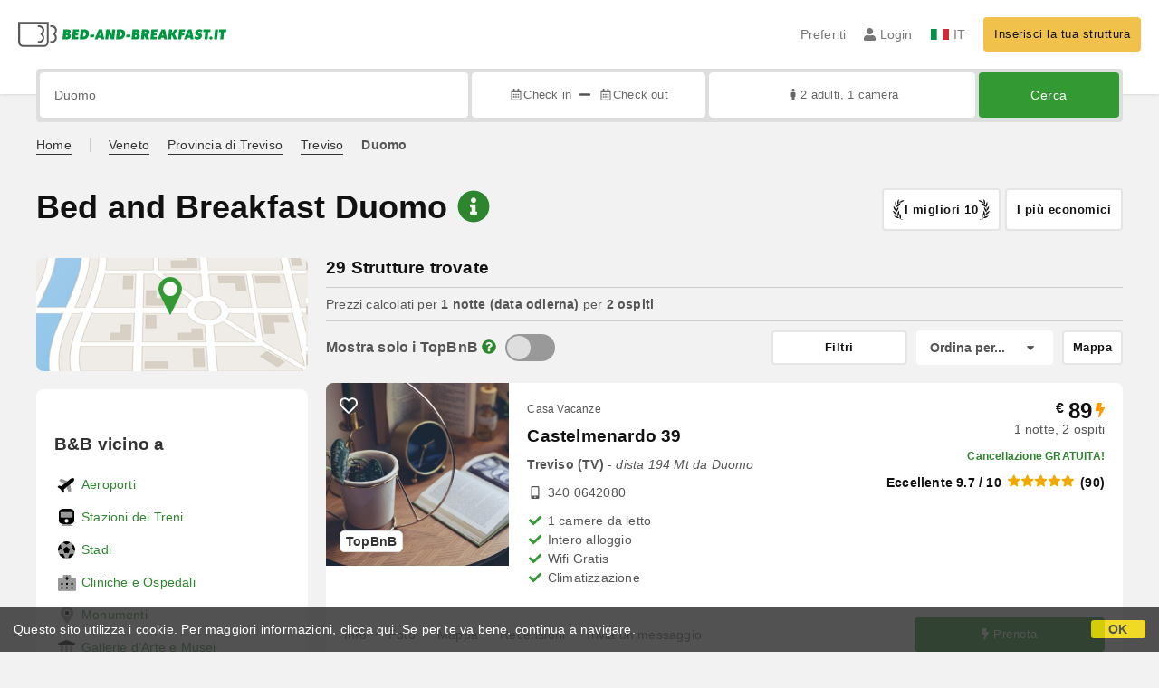

--- FILE ---
content_type: text/html;charset=UTF-8
request_url: https://www.bed-and-breakfast.it/it/vicino/duomo-treviso
body_size: 323172
content:


<!DOCTYPE html>
<html lang="it"><!-- InstanceBegin template="/Templates/generica-bbit.dwt.cfm" codeOutsideHTMLIsLocked="false" -->
<head>
<meta charset="windows-1252">
<meta name="viewport" content="width=device-width, initial-scale=1.0">

    <link rel="alternate" hreflang="it" href="https://www.bed-and-breakfast.it/it/vicino/duomo-treviso">
    <link rel="alternate" hreflang="en" href="https://www.bed-and-breakfast.it/en/near/cathedral-treviso">
    <link rel="alternate" hreflang="fr" href="https://www.bed-and-breakfast.it/fr/pres/cathedrale-treviso">
    <link rel="alternate" hreflang="de" href="https://www.bed-and-breakfast.it/de/nahe/kathedrale-treviso">
    <link rel="alternate" hreflang="es" href="https://www.bed-and-breakfast.it/es/cerca/catedral-treviso">
	<link rel="alternate" hreflang="x-default" href="https://www.bed-and-breakfast.it/en/near/cathedral-treviso">
    
<link rel="canonical" href="https://www.bed-and-breakfast.it/it/vicino/duomo-treviso"> 
<!-- InstanceBeginEditable name="doctitle" -->

	
	<title>Bed and Breakfast Duomo: Prenota senza commissioni</title>

	<meta property="og:site_name" content="Bed-and-breakfast.it">
	<meta property="og:title" content="Bed and Breakfast Duomo: Prenota senza commissioni">
	<meta property="og:type" content="article">

<!-- InstanceEndEditable -->

<!--Favicon-->
<link rel="apple-touch-icon" sizes="57x57" href="/apple-touch-icon-57x57.png?v=jwwM66Xggg">
<link rel="apple-touch-icon" sizes="60x60" href="/apple-touch-icon-60x60.png?v=jwwM66Xggg">
<link rel="apple-touch-icon" sizes="72x72" href="/apple-touch-icon-72x72.png?v=jwwM66Xggg">
<link rel="apple-touch-icon" sizes="76x76" href="/apple-touch-icon-76x76.png?v=jwwM66Xggg">
<link rel="apple-touch-icon" sizes="114x114" href="/apple-touch-icon-114x114.png?v=jwwM66Xggg">
<link rel="apple-touch-icon" sizes="120x120" href="/apple-touch-icon-120x120.png?v=jwwM66Xggg">
<link rel="apple-touch-icon" sizes="144x144" href="/apple-touch-icon-144x144.png?v=jwwM66Xggg">
<link rel="apple-touch-icon" sizes="152x152" href="/apple-touch-icon-152x152.png?v=jwwM66Xggg">
<link rel="apple-touch-icon" sizes="180x180" href="/apple-touch-icon-180x180.png?v=jwwM66Xggg">
<link rel="icon" type="image/png" href="/favicon-32x32.png?v=jwwM66Xggg" sizes="32x32">
<link rel="icon" type="image/png" href="/android-chrome-192x192.png?v=jwwM66Xggg" sizes="192x192">
<link rel="icon" type="image/png" href="/favicon-96x96.png?v=jwwM66Xggg" sizes="96x96">
<link rel="icon" type="image/png" href="/favicon-16x16.png?v=jwwM66Xggg" sizes="16x16">

<link rel="shortcut icon" href="/favicon.ico?v=jwwM66Xggg">
<meta name="apple-mobile-web-app-title" content="Bed and Breakfast">
<meta name="application-name" content="Bed and Breakfast">
<meta name="msapplication-TileColor" content="#393">
<meta name="msapplication-TileImage" content="/mstile-144x144.png?v=jwwM66Xggg">
<meta name="theme-color" content="#ffffff">  
	<meta name="keywords" content="b&b duomo, bed and breakfast duomo, bed&breakfast duomo">

	<meta name="description" content="Lista di Bed and Breakfast, Case Vacanza, Agriturismo e soluzioni di microricettivit&agrave; vicino a Duomo &#x28;Treviso&#x29; &#x28;Pag. 1 di 2&#x29;">


        
        <script>
            
            var varlinguaConfig = {
                lingua : "it",
                provenienza : "bbit"
            };
            
            
            var baseConfig = {
                globalVersion : 3
            };

            
            var vldConfig = {
                lingua : "it",
                extraOffset : true
            };
        
            
            var lgnConfig = {
                idsito : "bbit",
                lingua : "it",
                locale : "it_IT",
                initEmail : "",
                cookiePolicyOk : false, 
                urlRedirect : "/utenti/",
                urlRegister : "/it/register/user",
                linkArGestore : true,				
                fbAppId : "378693945515592",
                pinLoginEnabled : true,
                appleLoginEnabled : true,
                appleRedirectURI : "https://www.bed-and-breakfast.it/login",
                appleNonce : "9A562399-DA6C-3D9A-A26914FAA0C21A63",
                googleLoginEnabled : true,
                ovModaleVersion : 3
            };
        
            
            var dpConf = {
                lingua : "it",
                colore : "green"
            };

            
            var myAutocompleteConf = {
                lingua : "it"
            };
        </script>

    
    
        

        
        <script>
            
            let jsClass = document.getElementsByTagName('html')[0].className;
            
            jsClass += jsClass.trim() === "" ? "js" : " js";
            document.getElementsByTagName('html')[0].className = jsClass;
        </script>	

        
        <script defer src="https://d117yjdt0789wg.cloudfront.net/CDN2/font-awesome/v5.15.4-free/js/all.min.js"></script>

        
        

        

        

        <link href="https://d117yjdt0789wg.cloudfront.net/CDN/grunt/base-global-v3.min.css?rfh=bb33351" rel="stylesheet" type="text/css">
        <script src="https://d117yjdt0789wg.cloudfront.net/CDN/grunt/base-global-v3.min.js?rfh=bb33351"></script>

            

    
    
            

        
        <link href="https://d117yjdt0789wg.cloudfront.net/CDN2/global/style.global-v3-override-bbit.min.css?rfh=bb33351" rel="stylesheet" type="text/css">

        
        <script src="https://d117yjdt0789wg.cloudfront.net/CDN/jquery-ui-1.12.1.custom/i18n/datepicker-it.min.js"></script>

        
        
        
        
            <script>
                $(document).ready(function(){
                    cookiePolicy_barra();
                });
            </script>
        

        
        
        

        <script>
            
            
                var utConfig = {
                    lingua : "it",
                    applicationEnvironment : "production",
                    isHttps : true,
                    isMobile : false
                };
            
            
            
            var rrpConfig = {
                
                
                tipoRrp : "lista",
                provenienza : "bbit",
                isFromApp : false,
                cookieId : "bbit435983842482327397it", 
                arGestore : 0, 
                arPm : 0, 
                utmSource : "",
                utmRoomId : 0,
                utmRateId : "",
                refId : "",
                
                
                
                    
                    hasUserLogin : true, 
                    
                    initCerca : {
                        safeCheckIn : "", 
                        safeCheckOut : "", 
                        camere : 1,
                        adulti : 2,
                        bambini : 0,
                        etaBambini : "",
                        animali : 0,
                        numeroPersone : 2,
                        numeroNotti : 1
                    },
                    
                    initFormRichiesta : {
                        autoStart : false,
                        isModal : true
                    },
                
            };

        </script>

        
        
        

        
                <script src="https://d117yjdt0789wg.cloudfront.net/CDN/grunt/cdn3-utility.min.js?rfh=bb33351"></script>
            
                <script src="https://d117yjdt0789wg.cloudfront.net/CDN/grunt/cdn3-utility-country-info.min.js?rfh=bb33351"></script>
            
            <link href="https://d117yjdt0789wg.cloudfront.net/CDN/grunt/rrp4.min.css?rfh=bb33351" rel="stylesheet" type="text/css">
            <script src="https://d117yjdt0789wg.cloudfront.net/CDN/grunt/rrp4-language-it.min.js?rfh=bb33351"></script>
            <script src="https://d117yjdt0789wg.cloudfront.net/CDN/grunt/rrp4-general.min.js?rfh=bb33351"></script>
            
                
                
                <script>
                    var sswConfig = {
                        arrayListaSlideshow : [{"idDiv":"slideshow_bbit47773","nomeBeb":"Castelmenardo 39","foto":[{"width":1200.0,"height":798.0,"url":"https://dhqbz5vfue3y3.cloudfront.net/fotobbit/47773/4/z_4777307122017062322451.jpg?rfh=1"},{"width":1200.0,"height":798.0,"url":"https://dhqbz5vfue3y3.cloudfront.net/fotobbit/47773/4/z_4777307122017062339870.jpg?rfh=1"},{"width":1200.0,"height":800.0,"url":"https://dhqbz5vfue3y3.cloudfront.net/fotobbit/47773/4/z_20231108_103648745_0501054.jpg?rfh=1"},{"width":1200.0,"height":800.0,"url":"https://dhqbz5vfue3y3.cloudfront.net/fotobbit/47773/4/z_20210131_115020736.jpg?rfh=1"},{"width":1200.0,"height":800.0,"url":"https://dhqbz5vfue3y3.cloudfront.net/fotobbit/47773/4/z_20210131_115105577.jpg?rfh=1"},{"width":1200.0,"height":960.0,"url":"https://dhqbz5vfue3y3.cloudfront.net/fotobbit/47773/4/z_20210131_115105612.jpg?rfh=1"},{"width":960.0,"height":1200.0,"url":"https://dhqbz5vfue3y3.cloudfront.net/fotobbit/47773/4/z_20210131_115105873.jpg?rfh=1"},{"width":1200.0,"height":800.0,"url":"https://dhqbz5vfue3y3.cloudfront.net/fotobbit/47773/4/z_20210131_115131393.jpg?rfh=1"},{"width":1200.0,"height":800.0,"url":"https://dhqbz5vfue3y3.cloudfront.net/fotobbit/47773/4/z_20210131_115131566.jpg?rfh=1"},{"width":960.0,"height":1200.0,"url":"https://dhqbz5vfue3y3.cloudfront.net/fotobbit/47773/4/z_20210131_115212154.jpg?rfh=1"},{"width":1200.0,"height":800.0,"url":"https://dhqbz5vfue3y3.cloudfront.net/fotobbit/47773/4/z_20210131_115212174.jpg?rfh=1"},{"width":1200.0,"height":800.0,"url":"https://dhqbz5vfue3y3.cloudfront.net/fotobbit/47773/4/z_20210131_115212213.jpg?rfh=1"},{"width":1200.0,"height":960.0,"url":"https://dhqbz5vfue3y3.cloudfront.net/fotobbit/47773/4/z_20210131_115212330.jpg?rfh=1"},{"width":1200.0,"height":800.0,"url":"https://dhqbz5vfue3y3.cloudfront.net/fotobbit/47773/4/z_20210131_115245779.jpg?rfh=1"},{"width":1200.0,"height":800.0,"url":"https://dhqbz5vfue3y3.cloudfront.net/fotobbit/47773/4/z_20210131_115245780.jpg?rfh=1"},{"width":960.0,"height":1200.0,"url":"https://dhqbz5vfue3y3.cloudfront.net/fotobbit/47773/4/z_20210131_115316798.jpg?rfh=1"},{"width":1200.0,"height":960.0,"url":"https://dhqbz5vfue3y3.cloudfront.net/fotobbit/47773/4/z_20210131_115316882.jpg?rfh=1"},{"width":1200.0,"height":960.0,"url":"https://dhqbz5vfue3y3.cloudfront.net/fotobbit/47773/4/z_20210131_115419529.jpg?rfh=1"},{"width":1200.0,"height":800.0,"url":"https://dhqbz5vfue3y3.cloudfront.net/fotobbit/47773/4/z_20210131_115419592.jpg?rfh=1"}],"defaultFotoUrl":"https://dhqbz5vfue3y3.cloudfront.net/fotobbit/47773/1/47773_medium.jpg?rfh=3","defaultFotoH":400,"defaultFotoW":600},{"idDiv":"slideshow_bbit47956","nomeBeb":"Terzopiano","foto":[{"width":1200.0,"height":800.0,"url":"https://dhqbz5vfue3y3.cloudfront.net/fotobbit/47956/4/z_20180810_062130285.jpg?rfh=1"},{"width":800.0,"height":1200.0,"url":"https://dhqbz5vfue3y3.cloudfront.net/fotobbit/47956/4/z_20180810_062130287.jpg?rfh=1"},{"width":800.0,"height":1200.0,"url":"https://dhqbz5vfue3y3.cloudfront.net/fotobbit/47956/4/z_20180810_062130309.jpg?rfh=1"},{"width":799.0,"height":1200.0,"url":"https://dhqbz5vfue3y3.cloudfront.net/fotobbit/47956/4/z_20180810_062130476.jpg?rfh=1"},{"width":800.0,"height":1200.0,"url":"https://dhqbz5vfue3y3.cloudfront.net/fotobbit/47956/4/z_20180810_062137854.jpg?rfh=1"},{"width":1200.0,"height":800.0,"url":"https://dhqbz5vfue3y3.cloudfront.net/fotobbit/47956/4/z_20180810_06213836.jpg?rfh=1"},{"width":1200.0,"height":800.0,"url":"https://dhqbz5vfue3y3.cloudfront.net/fotobbit/47956/4/z_20180810_062140334.jpg?rfh=1"},{"width":1200.0,"height":800.0,"url":"https://dhqbz5vfue3y3.cloudfront.net/fotobbit/47956/4/z_20190605_110956914.jpg?rfh=1"},{"width":800.0,"height":1200.0,"url":"https://dhqbz5vfue3y3.cloudfront.net/fotobbit/47956/4/z_20190605_110958755.jpg?rfh=1"},{"width":1200.0,"height":801.0,"url":"https://dhqbz5vfue3y3.cloudfront.net/fotobbit/47956/4/z_20231108_105404586_2208609.jpg?rfh=1"},{"width":1200.0,"height":801.0,"url":"https://dhqbz5vfue3y3.cloudfront.net/fotobbit/47956/4/z_20231108_105405523_6696816.jpg?rfh=1"},{"width":1200.0,"height":801.0,"url":"https://dhqbz5vfue3y3.cloudfront.net/fotobbit/47956/4/z_20231108_105405766_6427465.jpg?rfh=1"},{"width":1200.0,"height":801.0,"url":"https://dhqbz5vfue3y3.cloudfront.net/fotobbit/47956/4/z_20231108_10540617_3389035.jpg?rfh=1"},{"width":1200.0,"height":801.0,"url":"https://dhqbz5vfue3y3.cloudfront.net/fotobbit/47956/4/z_20231108_105406360_2807243.jpg?rfh=1"},{"width":1200.0,"height":801.0,"url":"https://dhqbz5vfue3y3.cloudfront.net/fotobbit/47956/4/z_20231108_105406598_1084142.jpg?rfh=1"},{"width":1200.0,"height":801.0,"url":"https://dhqbz5vfue3y3.cloudfront.net/fotobbit/47956/4/z_20231108_105407457_6917598.jpg?rfh=1"},{"width":1200.0,"height":801.0,"url":"https://dhqbz5vfue3y3.cloudfront.net/fotobbit/47956/4/z_20231108_105407516_3093263.jpg?rfh=1"},{"width":1200.0,"height":801.0,"url":"https://dhqbz5vfue3y3.cloudfront.net/fotobbit/47956/4/z_20231108_105407524_8693796.jpg?rfh=1"},{"width":1200.0,"height":801.0,"url":"https://dhqbz5vfue3y3.cloudfront.net/fotobbit/47956/4/z_20231108_105407530_4121844.jpg?rfh=1"}],"defaultFotoUrl":"https://dhqbz5vfue3y3.cloudfront.net/fotobbit/47956/1/47956_medium.jpg?rfh=33954","defaultFotoH":400,"defaultFotoW":600},{"idDiv":"slideshow_bbit32743","nomeBeb":"Rialto 13","foto":[{"width":1200.0,"height":800.0,"url":"https://dhqbz5vfue3y3.cloudfront.net/fotobbit/32743/4/z_20231104_061010140_9564398.jpg?rfh=1"},{"width":1200.0,"height":800.0,"url":"https://dhqbz5vfue3y3.cloudfront.net/fotobbit/32743/4/z_20231104_061010142_7750145.jpg?rfh=1"},{"width":1200.0,"height":800.0,"url":"https://dhqbz5vfue3y3.cloudfront.net/fotobbit/32743/4/z_20240307_100429187_7262265.jpg?rfh=1"},{"width":721.0,"height":1080.0,"url":"https://dhqbz5vfue3y3.cloudfront.net/fotobbit/32743/4/z_20240307_100429188_0247508.jpg?rfh=1"},{"width":1200.0,"height":800.0,"url":"https://dhqbz5vfue3y3.cloudfront.net/fotobbit/32743/4/z_20240307_100429190_7699414.jpg?rfh=1"},{"width":1200.0,"height":800.0,"url":"https://dhqbz5vfue3y3.cloudfront.net/fotobbit/32743/4/z_20240307_100429214_1912318.jpg?rfh=1"},{"width":1200.0,"height":800.0,"url":"https://dhqbz5vfue3y3.cloudfront.net/fotobbit/32743/4/z_20240307_100429217_0966071.jpg?rfh=1"},{"width":1200.0,"height":800.0,"url":"https://dhqbz5vfue3y3.cloudfront.net/fotobbit/32743/4/z_20240307_100429219_3772566.jpg?rfh=1"},{"width":1200.0,"height":800.0,"url":"https://dhqbz5vfue3y3.cloudfront.net/fotobbit/32743/4/z_20240307_100429225_2794088.jpg?rfh=1"},{"width":1200.0,"height":800.0,"url":"https://dhqbz5vfue3y3.cloudfront.net/fotobbit/32743/4/z_20240307_100429233_9802784.jpg?rfh=1"},{"width":1200.0,"height":800.0,"url":"https://dhqbz5vfue3y3.cloudfront.net/fotobbit/32743/4/z_20240307_101124433_1872591.jpg?rfh=3"},{"width":1200.0,"height":800.0,"url":"https://dhqbz5vfue3y3.cloudfront.net/fotobbit/32743/4/z_20240307_101124627_0142433.jpg?rfh=1"},{"width":1200.0,"height":800.0,"url":"https://dhqbz5vfue3y3.cloudfront.net/fotobbit/32743/4/z_20240307_101124987_0210519.jpg?rfh=1"},{"width":1200.0,"height":800.0,"url":"https://dhqbz5vfue3y3.cloudfront.net/fotobbit/32743/4/z_20240307_101125182_7614715.jpg?rfh=1"},{"width":1200.0,"height":800.0,"url":"https://dhqbz5vfue3y3.cloudfront.net/fotobbit/32743/4/z_20240307_101125226_9299699.jpg?rfh=1"},{"width":1200.0,"height":800.0,"url":"https://dhqbz5vfue3y3.cloudfront.net/fotobbit/32743/4/z_20240307_101125237_9699992.jpg?rfh=1"},{"width":1200.0,"height":800.0,"url":"https://dhqbz5vfue3y3.cloudfront.net/fotobbit/32743/4/z_20240307_101125240_3508298.jpg?rfh=1"},{"width":1200.0,"height":800.0,"url":"https://dhqbz5vfue3y3.cloudfront.net/fotobbit/32743/4/z_20240307_101125285_2016861.jpg?rfh=1"},{"width":1200.0,"height":801.0,"url":"https://dhqbz5vfue3y3.cloudfront.net/fotobbit/32743/4/z_20240307_103934148_4099128.jpg?rfh=1"},{"width":1200.0,"height":801.0,"url":"https://dhqbz5vfue3y3.cloudfront.net/fotobbit/32743/4/z_20240307_103934261_3060569.jpg?rfh=1"},{"width":1200.0,"height":801.0,"url":"https://dhqbz5vfue3y3.cloudfront.net/fotobbit/32743/4/z_20240307_103934262_0605369.jpg?rfh=1"},{"width":1200.0,"height":801.0,"url":"https://dhqbz5vfue3y3.cloudfront.net/fotobbit/32743/4/z_20240307_104009861_8640738.jpg?rfh=1"},{"width":1200.0,"height":801.0,"url":"https://dhqbz5vfue3y3.cloudfront.net/fotobbit/32743/4/z_20240307_104009866_6890675.jpg?rfh=1"},{"width":1200.0,"height":960.0,"url":"https://dhqbz5vfue3y3.cloudfront.net/fotobbit/32743/4/z_20240307_104009913_5514194.jpg?rfh=1"},{"width":1200.0,"height":801.0,"url":"https://dhqbz5vfue3y3.cloudfront.net/fotobbit/32743/4/z_20240307_104009915_8590161.jpg?rfh=1"},{"width":1200.0,"height":801.0,"url":"https://dhqbz5vfue3y3.cloudfront.net/fotobbit/32743/4/z_20240307_104009931_5648849.jpg?rfh=1"}],"defaultFotoUrl":"https://dhqbz5vfue3y3.cloudfront.net/fotobbit/32743/1/32743_medium.jpg?rfh=2","defaultFotoH":400,"defaultFotoW":600},{"idDiv":"slideshow_bbit65326","nomeBeb":"Manin Apartment","foto":[{"width":1200.0,"height":800.0,"url":"https://dhqbz5vfue3y3.cloudfront.net/fotobbit/65326/4/z_20250105_035108158_9177675.jpg?rfh=1"},{"width":1200.0,"height":800.0,"url":"https://dhqbz5vfue3y3.cloudfront.net/fotobbit/65326/4/z_20250105_035108172_1647504.jpg?rfh=1"},{"width":1200.0,"height":800.0,"url":"https://dhqbz5vfue3y3.cloudfront.net/fotobbit/65326/4/z_20250105_035108382_0853270.jpg?rfh=1"},{"width":1200.0,"height":800.0,"url":"https://dhqbz5vfue3y3.cloudfront.net/fotobbit/65326/4/z_20250105_035108168_1460754.jpg?rfh=2"},{"width":1200.0,"height":800.0,"url":"https://dhqbz5vfue3y3.cloudfront.net/fotobbit/65326/4/z_20250105_035108164_7971657.jpg?rfh=1"},{"width":1200.0,"height":800.0,"url":"https://dhqbz5vfue3y3.cloudfront.net/fotobbit/65326/4/z_20250105_035108187_8110136.jpg?rfh=1"},{"width":1200.0,"height":800.0,"url":"https://dhqbz5vfue3y3.cloudfront.net/fotobbit/65326/4/z_20250105_035108430_5631355.jpg?rfh=1"},{"width":1200.0,"height":800.0,"url":"https://dhqbz5vfue3y3.cloudfront.net/fotobbit/65326/4/z_20250105_035108367_1006597.jpg?rfh=1"},{"width":1200.0,"height":800.0,"url":"https://dhqbz5vfue3y3.cloudfront.net/fotobbit/65326/4/z_20250105_035108171_2458531.jpg?rfh=1"},{"width":1200.0,"height":800.0,"url":"https://dhqbz5vfue3y3.cloudfront.net/fotobbit/65326/4/z_20250105_035108376_0952695.jpg?rfh=1"},{"width":1200.0,"height":800.0,"url":"https://dhqbz5vfue3y3.cloudfront.net/fotobbit/65326/4/z_20250105_035108275_7942744.jpg?rfh=1"},{"width":1200.0,"height":800.0,"url":"https://dhqbz5vfue3y3.cloudfront.net/fotobbit/65326/4/z_20250105_035108395_4249265.jpg?rfh=1"},{"width":1200.0,"height":800.0,"url":"https://dhqbz5vfue3y3.cloudfront.net/fotobbit/65326/4/z_20250105_035108255_6778687.jpg?rfh=1"},{"width":1200.0,"height":800.0,"url":"https://dhqbz5vfue3y3.cloudfront.net/fotobbit/65326/4/z_20250105_035108450_0130348.jpg?rfh=1"},{"width":1200.0,"height":800.0,"url":"https://dhqbz5vfue3y3.cloudfront.net/fotobbit/65326/4/z_20250105_035108309_3078205.jpg?rfh=1"},{"width":1200.0,"height":800.0,"url":"https://dhqbz5vfue3y3.cloudfront.net/fotobbit/65326/4/z_20250105_035108220_9920138.jpg?rfh=1"},{"width":1200.0,"height":800.0,"url":"https://dhqbz5vfue3y3.cloudfront.net/fotobbit/65326/4/z_20250105_035108354_7194143.jpg?rfh=1"},{"width":1200.0,"height":800.0,"url":"https://dhqbz5vfue3y3.cloudfront.net/fotobbit/65326/4/z_20250105_035108355_7159360.jpg?rfh=1"},{"width":1200.0,"height":800.0,"url":"https://dhqbz5vfue3y3.cloudfront.net/fotobbit/65326/4/z_20250105_035108334_2946720.jpg?rfh=1"},{"width":1200.0,"height":800.0,"url":"https://dhqbz5vfue3y3.cloudfront.net/fotobbit/65326/4/z_20250105_035108356_9102644.jpg?rfh=1"},{"width":1200.0,"height":800.0,"url":"https://dhqbz5vfue3y3.cloudfront.net/fotobbit/65326/4/z_20250105_035108410_7199814.jpg?rfh=1"}],"defaultFotoUrl":"https://dhqbz5vfue3y3.cloudfront.net/fotobbit/65326/1/65326_medium.jpg?rfh=41511","defaultFotoH":400,"defaultFotoW":600},{"idDiv":"slideshow_bbit36469","nomeBeb":"Apartment Delux","foto":[{"width":1200.0,"height":1138.0,"url":"https://dhqbz5vfue3y3.cloudfront.net/fotobbit/36469/4/z_20240302_125136523_0831087.jpg?rfh=1"},{"width":1200.0,"height":896.0,"url":"https://dhqbz5vfue3y3.cloudfront.net/fotobbit/36469/4/z_20240302_125136481_1716683.jpg?rfh=1"},{"width":1200.0,"height":800.0,"url":"https://dhqbz5vfue3y3.cloudfront.net/fotobbit/36469/4/z_20240302_125134518_2400741.jpg?rfh=1"},{"width":800.0,"height":1200.0,"url":"https://dhqbz5vfue3y3.cloudfront.net/fotobbit/36469/4/z_20240302_125134690_0245190.jpg?rfh=1"},{"width":800.0,"height":1200.0,"url":"https://dhqbz5vfue3y3.cloudfront.net/fotobbit/36469/4/z_20240302_125134757_1524873.jpg?rfh=1"},{"width":801.0,"height":1200.0,"url":"https://dhqbz5vfue3y3.cloudfront.net/fotobbit/36469/4/z_20240302_125134761_8147588.jpg?rfh=1"},{"width":800.0,"height":1200.0,"url":"https://dhqbz5vfue3y3.cloudfront.net/fotobbit/36469/4/z_20240302_125134764_4118416.jpg?rfh=1"},{"width":1200.0,"height":900.0,"url":"https://dhqbz5vfue3y3.cloudfront.net/fotobbit/36469/4/z_20240302_125134797_2957919.jpg?rfh=1"},{"width":1200.0,"height":800.0,"url":"https://dhqbz5vfue3y3.cloudfront.net/fotobbit/36469/4/z_20240302_125135413_8731438.jpg?rfh=1"},{"width":1200.0,"height":800.0,"url":"https://dhqbz5vfue3y3.cloudfront.net/fotobbit/36469/4/z_20240302_125135426_9180594.jpg?rfh=1"},{"width":800.0,"height":1200.0,"url":"https://dhqbz5vfue3y3.cloudfront.net/fotobbit/36469/4/z_20240302_125135427_0379094.jpg?rfh=1"},{"width":1200.0,"height":798.0,"url":"https://dhqbz5vfue3y3.cloudfront.net/fotobbit/36469/4/z_20240302_125135442_6002742.jpg?rfh=1"},{"width":1200.0,"height":800.0,"url":"https://dhqbz5vfue3y3.cloudfront.net/fotobbit/36469/4/z_20240302_125135601_8818089.jpg?rfh=1"},{"width":1200.0,"height":800.0,"url":"https://dhqbz5vfue3y3.cloudfront.net/fotobbit/36469/4/z_20240302_125135661_3199184.jpg?rfh=1"},{"width":1200.0,"height":800.0,"url":"https://dhqbz5vfue3y3.cloudfront.net/fotobbit/36469/4/z_20240302_125135668_4891139.jpg?rfh=1"},{"width":1200.0,"height":798.0,"url":"https://dhqbz5vfue3y3.cloudfront.net/fotobbit/36469/4/z_20240302_125135676_4971973.jpg?rfh=1"},{"width":1200.0,"height":800.0,"url":"https://dhqbz5vfue3y3.cloudfront.net/fotobbit/36469/4/z_20240302_125135784_3268955.jpg?rfh=1"},{"width":1200.0,"height":800.0,"url":"https://dhqbz5vfue3y3.cloudfront.net/fotobbit/36469/4/z_20240302_125135929_6533794.jpg?rfh=1"},{"width":1200.0,"height":757.0,"url":"https://dhqbz5vfue3y3.cloudfront.net/fotobbit/36469/4/z_20240302_125135962_5957709.jpg?rfh=1"},{"width":1200.0,"height":800.0,"url":"https://dhqbz5vfue3y3.cloudfront.net/fotobbit/36469/4/z_20240302_125135983_4010295.jpg?rfh=1"},{"width":1200.0,"height":800.0,"url":"https://dhqbz5vfue3y3.cloudfront.net/fotobbit/36469/4/z_20240302_125135990_7106838.jpg?rfh=1"},{"width":1200.0,"height":800.0,"url":"https://dhqbz5vfue3y3.cloudfront.net/fotobbit/36469/4/z_20240302_125136111_7953922.jpg?rfh=1"},{"width":1200.0,"height":800.0,"url":"https://dhqbz5vfue3y3.cloudfront.net/fotobbit/36469/4/z_20240302_125136130_4740146.jpg?rfh=1"},{"width":801.0,"height":1200.0,"url":"https://dhqbz5vfue3y3.cloudfront.net/fotobbit/36469/4/z_20240302_125136162_8307982.jpg?rfh=1"},{"width":1200.0,"height":800.0,"url":"https://dhqbz5vfue3y3.cloudfront.net/fotobbit/36469/4/z_20240302_125136203_4756727.jpg?rfh=1"},{"width":1200.0,"height":798.0,"url":"https://dhqbz5vfue3y3.cloudfront.net/fotobbit/36469/4/z_20240302_125136244_6214347.jpg?rfh=1"},{"width":1200.0,"height":800.0,"url":"https://dhqbz5vfue3y3.cloudfront.net/fotobbit/36469/4/z_20240302_125136351_6377521.jpg?rfh=1"}],"defaultFotoUrl":"https://dhqbz5vfue3y3.cloudfront.net/fotobbit/36469/1/36469_medium.jpg?rfh=5","defaultFotoH":400,"defaultFotoW":600},{"idDiv":"slideshow_bbit68993","nomeBeb":"Dimore Getaway Apartments","foto":[{"width":2000.0,"height":1333.0,"url":"https://dhqbz5vfue3y3.cloudfront.net/fotobbit/68993/4/z_20251210_070450203_4723302.jpg?rfh=1"},{"width":2000.0,"height":1309.0,"url":"https://dhqbz5vfue3y3.cloudfront.net/fotobbit/68993/4/z_20251210_070450482_6495649.jpg?rfh=1"},{"width":2000.0,"height":1307.0,"url":"https://dhqbz5vfue3y3.cloudfront.net/fotobbit/68993/4/z_20251210_070450648_6727855.jpg?rfh=1"},{"width":2000.0,"height":1333.0,"url":"https://dhqbz5vfue3y3.cloudfront.net/fotobbit/68993/4/z_20251210_070450888_3563150.jpg?rfh=1"},{"width":2000.0,"height":1333.0,"url":"https://dhqbz5vfue3y3.cloudfront.net/fotobbit/68993/4/z_20251210_070450898_9634279.jpg?rfh=1"},{"width":2000.0,"height":1333.0,"url":"https://dhqbz5vfue3y3.cloudfront.net/fotobbit/68993/4/z_20251210_070452923_5383773.jpg?rfh=1"},{"width":1333.0,"height":2000.0,"url":"https://dhqbz5vfue3y3.cloudfront.net/fotobbit/68993/4/z_20251210_070453225_3761905.jpg?rfh=1"},{"width":2000.0,"height":1307.0,"url":"https://dhqbz5vfue3y3.cloudfront.net/fotobbit/68993/4/z_20251210_070453415_8863643.jpg?rfh=1"},{"width":2000.0,"height":1333.0,"url":"https://dhqbz5vfue3y3.cloudfront.net/fotobbit/68993/4/z_20251210_070453528_6097043.jpg?rfh=1"},{"width":1333.0,"height":2000.0,"url":"https://dhqbz5vfue3y3.cloudfront.net/fotobbit/68993/4/z_20251210_070453621_3041925.jpg?rfh=1"},{"width":1333.0,"height":2000.0,"url":"https://dhqbz5vfue3y3.cloudfront.net/fotobbit/68993/4/z_20251210_070453626_5886049.jpg?rfh=1"},{"width":2000.0,"height":1307.0,"url":"https://dhqbz5vfue3y3.cloudfront.net/fotobbit/68993/4/z_20251210_070453632_5273145.jpg?rfh=1"},{"width":2000.0,"height":1333.0,"url":"https://dhqbz5vfue3y3.cloudfront.net/fotobbit/68993/4/z_20251210_070453635_8433081.jpg?rfh=1"},{"width":2000.0,"height":1945.0,"url":"https://dhqbz5vfue3y3.cloudfront.net/fotobbit/68993/4/z_20251210_070453638_8854094.jpg?rfh=1"},{"width":2000.0,"height":1333.0,"url":"https://dhqbz5vfue3y3.cloudfront.net/fotobbit/68993/4/z_20251210_070453641_2385810.jpg?rfh=1"},{"width":2000.0,"height":1333.0,"url":"https://dhqbz5vfue3y3.cloudfront.net/fotobbit/68993/4/z_20251210_070453652_1530482.jpg?rfh=1"},{"width":2000.0,"height":1305.0,"url":"https://dhqbz5vfue3y3.cloudfront.net/fotobbit/68993/4/z_20251210_070453652_9452656.jpg?rfh=1"},{"width":2000.0,"height":1308.0,"url":"https://dhqbz5vfue3y3.cloudfront.net/fotobbit/68993/4/z_20251210_070453663_4918717.jpg?rfh=1"},{"width":2000.0,"height":1333.0,"url":"https://dhqbz5vfue3y3.cloudfront.net/fotobbit/68993/4/z_20251210_070453668_3842980.jpg?rfh=1"},{"width":2000.0,"height":1333.0,"url":"https://dhqbz5vfue3y3.cloudfront.net/fotobbit/68993/4/z_20251210_070453673_9417982.jpg?rfh=1"},{"width":2000.0,"height":1333.0,"url":"https://dhqbz5vfue3y3.cloudfront.net/fotobbit/68993/4/z_20251210_070453684_7973596.jpg?rfh=1"},{"width":1333.0,"height":2000.0,"url":"https://dhqbz5vfue3y3.cloudfront.net/fotobbit/68993/4/z_20251210_070453695_1054436.jpg?rfh=1"},{"width":2000.0,"height":1333.0,"url":"https://dhqbz5vfue3y3.cloudfront.net/fotobbit/68993/4/z_20251210_071428655_5546305.jpg?rfh=1"}],"defaultFotoUrl":"https://dhqbz5vfue3y3.cloudfront.net/fotobbit/68993/1/68993_medium.jpg?rfh=1","defaultFotoH":400,"defaultFotoW":600},{"idDiv":"slideshow_bbit25398","nomeBeb":"Palazzo Raspanti","foto":[{"width":1200.0,"height":958.0,"url":"https://dhqbz5vfue3y3.cloudfront.net/fotobbit/25398/4/a_2539822022016075010554.jpg?rfh=1"},{"width":1200.0,"height":800.0,"url":"https://dhqbz5vfue3y3.cloudfront.net/fotobbit/25398/4/b_253982202201609230765.jpg?rfh=1"},{"width":800.0,"height":1200.0,"url":"https://dhqbz5vfue3y3.cloudfront.net/fotobbit/25398/4/z_20190114_080215321.jpg?rfh=1"},{"width":1200.0,"height":952.0,"url":"https://dhqbz5vfue3y3.cloudfront.net/fotobbit/25398/4/z_20240410_115430148_3152773.jpg?rfh=1"},{"width":803.0,"height":1200.0,"url":"https://dhqbz5vfue3y3.cloudfront.net/fotobbit/25398/4/z_20240410_115430215_5026290.jpg?rfh=1"},{"width":1200.0,"height":802.0,"url":"https://dhqbz5vfue3y3.cloudfront.net/fotobbit/25398/4/f_2539822022016034228228.jpg?rfh=1"},{"width":1200.0,"height":800.0,"url":"https://dhqbz5vfue3y3.cloudfront.net/fotobbit/25398/4/z_20190114_07553596.jpg?rfh=1"},{"width":1200.0,"height":800.0,"url":"https://dhqbz5vfue3y3.cloudfront.net/fotobbit/25398/4/z_20190615_111958481.jpg?rfh=1"},{"width":1200.0,"height":800.0,"url":"https://dhqbz5vfue3y3.cloudfront.net/fotobbit/25398/4/z_20190615_112120890.jpg?rfh=1"},{"width":1200.0,"height":800.0,"url":"https://dhqbz5vfue3y3.cloudfront.net/fotobbit/25398/4/z_20190114_075704575.jpg?rfh=1"},{"width":1200.0,"height":803.0,"url":"https://dhqbz5vfue3y3.cloudfront.net/fotobbit/25398/4/z_20190114_075749537.jpg?rfh=1"},{"width":1200.0,"height":900.0,"url":"https://dhqbz5vfue3y3.cloudfront.net/fotobbit/25398/4/z_20190615_112343842.jpg?rfh=1"},{"width":1200.0,"height":800.0,"url":"https://dhqbz5vfue3y3.cloudfront.net/fotobbit/25398/4/z_20190114_075844687.jpg?rfh=1"},{"width":803.0,"height":1200.0,"url":"https://dhqbz5vfue3y3.cloudfront.net/fotobbit/25398/4/z_20190114_0759183.jpg?rfh=1"},{"width":1200.0,"height":800.0,"url":"https://dhqbz5vfue3y3.cloudfront.net/fotobbit/25398/4/z_20190615_112457621.jpg?rfh=1"},{"width":1200.0,"height":1193.0,"url":"https://dhqbz5vfue3y3.cloudfront.net/fotobbit/25398/4/z_20190615_112603709.jpg?rfh=1"},{"width":800.0,"height":1200.0,"url":"https://dhqbz5vfue3y3.cloudfront.net/fotobbit/25398/4/z_20190615_112719528.jpg?rfh=1"},{"width":1200.0,"height":801.0,"url":"https://dhqbz5vfue3y3.cloudfront.net/fotobbit/25398/4/z_20190114_075957448.jpg?rfh=1"},{"width":1200.0,"height":801.0,"url":"https://dhqbz5vfue3y3.cloudfront.net/fotobbit/25398/4/z_20190615_113720752.jpg?rfh=1"},{"width":801.0,"height":1200.0,"url":"https://dhqbz5vfue3y3.cloudfront.net/fotobbit/25398/4/z_20190615_1138313.jpg?rfh=1"},{"width":1200.0,"height":803.0,"url":"https://dhqbz5vfue3y3.cloudfront.net/fotobbit/25398/4/z_20190114_080013422.jpg?rfh=1"},{"width":1188.0,"height":1200.0,"url":"https://dhqbz5vfue3y3.cloudfront.net/fotobbit/25398/4/z_20190615_113938567.jpg?rfh=1"},{"width":1200.0,"height":803.0,"url":"https://dhqbz5vfue3y3.cloudfront.net/fotobbit/25398/4/z_20190108_05021665.jpg?rfh=1"},{"width":1200.0,"height":800.0,"url":"https://dhqbz5vfue3y3.cloudfront.net/fotobbit/25398/4/z_20190108_050229116.jpg?rfh=1"},{"width":1200.0,"height":803.0,"url":"https://dhqbz5vfue3y3.cloudfront.net/fotobbit/25398/4/z_20190108_050257880.jpg?rfh=1"},{"width":1200.0,"height":887.0,"url":"https://dhqbz5vfue3y3.cloudfront.net/fotobbit/25398/4/z_20190615_114310129.jpg?rfh=1"},{"width":1200.0,"height":804.0,"url":"https://dhqbz5vfue3y3.cloudfront.net/fotobbit/25398/4/z_20240410_115430118_7573123.jpg?rfh=1"}],"defaultFotoUrl":"https://dhqbz5vfue3y3.cloudfront.net/fotobbit/25398/1/25398_medium.jpg?rfh=3","defaultFotoH":400,"defaultFotoW":600},{"idDiv":"slideshow_bbit68542","nomeBeb":"Open Space apt - comodo a Venezia","foto":[{"width":2000.0,"height":1500.0,"url":"https://dhqbz5vfue3y3.cloudfront.net/fotobbit/68542/4/z_20251019_025306966_8550088.jpg?rfh=1"},{"width":2000.0,"height":1500.0,"url":"https://dhqbz5vfue3y3.cloudfront.net/fotobbit/68542/4/z_20251019_025306911_4754129.jpg?rfh=1"},{"width":2000.0,"height":1500.0,"url":"https://dhqbz5vfue3y3.cloudfront.net/fotobbit/68542/4/z_20251019_025306936_5331804.jpg?rfh=1"},{"width":2000.0,"height":1500.0,"url":"https://dhqbz5vfue3y3.cloudfront.net/fotobbit/68542/4/z_20251019_025302673_0616925.jpg?rfh=1"},{"width":2000.0,"height":1500.0,"url":"https://dhqbz5vfue3y3.cloudfront.net/fotobbit/68542/4/z_20251019_025302392_5729155.jpg?rfh=1"},{"width":1152.0,"height":1536.0,"url":"https://dhqbz5vfue3y3.cloudfront.net/fotobbit/68542/4/z_20251019_025305716_4310278.jpg?rfh=1"},{"width":2000.0,"height":1500.0,"url":"https://dhqbz5vfue3y3.cloudfront.net/fotobbit/68542/4/z_20251019_025305841_4934590.jpg?rfh=1"},{"width":1152.0,"height":1536.0,"url":"https://dhqbz5vfue3y3.cloudfront.net/fotobbit/68542/4/z_20251019_025306113_4907884.jpg?rfh=1"},{"width":2000.0,"height":1500.0,"url":"https://dhqbz5vfue3y3.cloudfront.net/fotobbit/68542/4/z_20251019_025305295_5028447.jpg?rfh=1"},{"width":2000.0,"height":1500.0,"url":"https://dhqbz5vfue3y3.cloudfront.net/fotobbit/68542/4/z_20251019_025306529_8760044.jpg?rfh=1"},{"width":2000.0,"height":1500.0,"url":"https://dhqbz5vfue3y3.cloudfront.net/fotobbit/68542/4/z_20251019_025306236_6616733.jpg?rfh=1"},{"width":2000.0,"height":1500.0,"url":"https://dhqbz5vfue3y3.cloudfront.net/fotobbit/68542/4/z_20251019_025305853_0733960.jpg?rfh=1"},{"width":2000.0,"height":1500.0,"url":"https://dhqbz5vfue3y3.cloudfront.net/fotobbit/68542/4/z_20251019_025306376_3555837.jpg?rfh=1"},{"width":2000.0,"height":1500.0,"url":"https://dhqbz5vfue3y3.cloudfront.net/fotobbit/68542/4/z_20251019_025306652_1674171.jpg?rfh=1"},{"width":1152.0,"height":1536.0,"url":"https://dhqbz5vfue3y3.cloudfront.net/fotobbit/68542/4/z_20251019_025306837_9270641.jpg?rfh=1"}],"defaultFotoUrl":"https://dhqbz5vfue3y3.cloudfront.net/fotobbit/68542/1/68542_medium.jpg?rfh=2","defaultFotoH":400,"defaultFotoW":600},{"idDiv":"slideshow_bbit69245","nomeBeb":"Lullaby B&B","foto":[{"width":2000.0,"height":1333.0,"url":"https://dhqbz5vfue3y3.cloudfront.net/fotobbit/69245/4/z_20260117_081433591_4654936.jpg?rfh=1"},{"width":2000.0,"height":1333.0,"url":"https://dhqbz5vfue3y3.cloudfront.net/fotobbit/69245/4/z_20260117_081537950_6679002.jpg?rfh=1"},{"width":2000.0,"height":1333.0,"url":"https://dhqbz5vfue3y3.cloudfront.net/fotobbit/69245/4/z_20260117_081625442_0171692.jpg?rfh=1"},{"width":2000.0,"height":1333.0,"url":"https://dhqbz5vfue3y3.cloudfront.net/fotobbit/69245/4/z_20260117_081735232_1604349.jpg?rfh=1"},{"width":2000.0,"height":1333.0,"url":"https://dhqbz5vfue3y3.cloudfront.net/fotobbit/69245/4/z_20260117_081804271_4106016.jpg?rfh=1"},{"width":2000.0,"height":1333.0,"url":"https://dhqbz5vfue3y3.cloudfront.net/fotobbit/69245/4/z_20260117_081832505_5983743.jpg?rfh=1"},{"width":2000.0,"height":1333.0,"url":"https://dhqbz5vfue3y3.cloudfront.net/fotobbit/69245/4/z_20260117_081849334_7336030.jpg?rfh=1"},{"width":2000.0,"height":1333.0,"url":"https://dhqbz5vfue3y3.cloudfront.net/fotobbit/69245/4/z_20260117_081926848_1354657.jpg?rfh=1"},{"width":1333.0,"height":2000.0,"url":"https://dhqbz5vfue3y3.cloudfront.net/fotobbit/69245/4/z_20260117_081951306_3590229.jpg?rfh=1"},{"width":2000.0,"height":1333.0,"url":"https://dhqbz5vfue3y3.cloudfront.net/fotobbit/69245/4/z_20260117_082012964_7279111.jpg?rfh=1"},{"width":2000.0,"height":1333.0,"url":"https://dhqbz5vfue3y3.cloudfront.net/fotobbit/69245/4/z_20260117_082042490_6383526.jpg?rfh=1"},{"width":2000.0,"height":1333.0,"url":"https://dhqbz5vfue3y3.cloudfront.net/fotobbit/69245/4/z_20260117_08210292_9620461.jpg?rfh=1"},{"width":2000.0,"height":1333.0,"url":"https://dhqbz5vfue3y3.cloudfront.net/fotobbit/69245/4/z_20260117_082133494_6784943.jpg?rfh=1"}],"defaultFotoUrl":"https://dhqbz5vfue3y3.cloudfront.net/fotobbit/69245/1/69245_medium.jpg?rfh=56173","defaultFotoH":400,"defaultFotoW":600},{"idDiv":"slideshow_bbit51088","nomeBeb":"Borgo Antico","foto":[{"width":1200.0,"height":800.0,"url":"https://dhqbz5vfue3y3.cloudfront.net/fotobbit/51088/4/z_20190129_080325804.jpg?rfh=1"},{"width":1200.0,"height":1200.0,"url":"https://dhqbz5vfue3y3.cloudfront.net/fotobbit/51088/4/z_20190129_085924636.jpg?rfh=1"},{"width":800.0,"height":1200.0,"url":"https://dhqbz5vfue3y3.cloudfront.net/fotobbit/51088/4/z_20190129_090040188.jpg?rfh=1"},{"width":1200.0,"height":800.0,"url":"https://dhqbz5vfue3y3.cloudfront.net/fotobbit/51088/4/z_20190129_090132976.jpg?rfh=1"},{"width":1200.0,"height":800.0,"url":"https://dhqbz5vfue3y3.cloudfront.net/fotobbit/51088/4/z_20190129_090246997.jpg?rfh=1"},{"width":800.0,"height":1200.0,"url":"https://dhqbz5vfue3y3.cloudfront.net/fotobbit/51088/4/z_20190129_090331181.jpg?rfh=1"},{"width":1200.0,"height":800.0,"url":"https://dhqbz5vfue3y3.cloudfront.net/fotobbit/51088/4/z_20190202_054706792.jpg?rfh=1"},{"width":1200.0,"height":800.0,"url":"https://dhqbz5vfue3y3.cloudfront.net/fotobbit/51088/4/z_20190202_05475485.jpg?rfh=1"},{"width":1200.0,"height":800.0,"url":"https://dhqbz5vfue3y3.cloudfront.net/fotobbit/51088/4/z_20190202_054904304.jpg?rfh=1"},{"width":1200.0,"height":800.0,"url":"https://dhqbz5vfue3y3.cloudfront.net/fotobbit/51088/4/z_20190202_05500382.jpg?rfh=1"},{"width":1200.0,"height":888.0,"url":"https://dhqbz5vfue3y3.cloudfront.net/fotobbit/51088/4/z_20190202_055047228.jpg?rfh=1"},{"width":1200.0,"height":800.0,"url":"https://dhqbz5vfue3y3.cloudfront.net/fotobbit/51088/4/z_20190202_055119259.jpg?rfh=1"},{"width":1200.0,"height":785.0,"url":"https://dhqbz5vfue3y3.cloudfront.net/fotobbit/51088/4/z_20190202_055151877.jpg?rfh=1"},{"width":1200.0,"height":800.0,"url":"https://dhqbz5vfue3y3.cloudfront.net/fotobbit/51088/4/z_20190202_055232808.jpg?rfh=1"},{"width":1200.0,"height":800.0,"url":"https://dhqbz5vfue3y3.cloudfront.net/fotobbit/51088/4/z_20190202_055320643.jpg?rfh=1"},{"width":1200.0,"height":800.0,"url":"https://dhqbz5vfue3y3.cloudfront.net/fotobbit/51088/4/z_20190202_05540723.jpg?rfh=1"},{"width":1200.0,"height":819.0,"url":"https://dhqbz5vfue3y3.cloudfront.net/fotobbit/51088/4/z_20190202_05543493.jpg?rfh=1"},{"width":1200.0,"height":800.0,"url":"https://dhqbz5vfue3y3.cloudfront.net/fotobbit/51088/4/z_20190202_055459131.jpg?rfh=1"}],"defaultFotoUrl":"https://dhqbz5vfue3y3.cloudfront.net/fotobbit/51088/1/51088_medium.jpg?rfh=51250","defaultFotoH":400,"defaultFotoW":600},{"idDiv":"slideshow_bbit58025","nomeBeb":"B&B Via Barbano","foto":[{"width":1200.0,"height":800.0,"url":"https://dhqbz5vfue3y3.cloudfront.net/fotobbit/58025/4/z_20221002_012136416_843286.jpg?rfh=1"},{"width":1200.0,"height":800.0,"url":"https://dhqbz5vfue3y3.cloudfront.net/fotobbit/58025/4/z_20221002_012137225_728174.jpg?rfh=1"},{"width":1200.0,"height":800.0,"url":"https://dhqbz5vfue3y3.cloudfront.net/fotobbit/58025/4/z_20221002_012137235_723695.jpg?rfh=1"},{"width":1200.0,"height":800.0,"url":"https://dhqbz5vfue3y3.cloudfront.net/fotobbit/58025/4/z_20221002_012137982_602674.jpg?rfh=1"},{"width":1200.0,"height":800.0,"url":"https://dhqbz5vfue3y3.cloudfront.net/fotobbit/58025/4/z_20221002_01213931_507897.jpg?rfh=1"},{"width":1200.0,"height":800.0,"url":"https://dhqbz5vfue3y3.cloudfront.net/fotobbit/58025/4/z_20221002_012139508_449759.jpg?rfh=1"},{"width":1200.0,"height":800.0,"url":"https://dhqbz5vfue3y3.cloudfront.net/fotobbit/58025/4/z_20221002_012139809_759441.jpg?rfh=1"},{"width":1200.0,"height":800.0,"url":"https://dhqbz5vfue3y3.cloudfront.net/fotobbit/58025/4/z_20221002_012141204_611363.jpg?rfh=1"},{"width":1200.0,"height":800.0,"url":"https://dhqbz5vfue3y3.cloudfront.net/fotobbit/58025/4/z_20221002_012141397_620590.jpg?rfh=1"},{"width":1200.0,"height":800.0,"url":"https://dhqbz5vfue3y3.cloudfront.net/fotobbit/58025/4/z_20221002_012141480_635640.jpg?rfh=1"},{"width":1200.0,"height":800.0,"url":"https://dhqbz5vfue3y3.cloudfront.net/fotobbit/58025/4/z_20221023_053615650_569314.jpg?rfh=1"},{"width":1200.0,"height":800.0,"url":"https://dhqbz5vfue3y3.cloudfront.net/fotobbit/58025/4/z_20221023_053615683_566626.jpg?rfh=1"},{"width":1200.0,"height":900.0,"url":"https://dhqbz5vfue3y3.cloudfront.net/fotobbit/58025/4/z_20221023_054313733_521797.jpg?rfh=2"},{"width":1200.0,"height":900.0,"url":"https://dhqbz5vfue3y3.cloudfront.net/fotobbit/58025/4/z_20230408_043552750_5932068.jpg?rfh=1"},{"width":1200.0,"height":900.0,"url":"https://dhqbz5vfue3y3.cloudfront.net/fotobbit/58025/4/z_20230408_043552807_8257984.jpg?rfh=1"},{"width":1200.0,"height":900.0,"url":"https://dhqbz5vfue3y3.cloudfront.net/fotobbit/58025/4/z_20230408_043553266_4251220.jpg?rfh=1"},{"width":1200.0,"height":900.0,"url":"https://dhqbz5vfue3y3.cloudfront.net/fotobbit/58025/4/z_20230408_043553300_8261997.jpg?rfh=1"},{"width":1200.0,"height":800.0,"url":"https://dhqbz5vfue3y3.cloudfront.net/fotobbit/58025/4/z_20230408_044411957_8664995.jpg?rfh=1"},{"width":1200.0,"height":800.0,"url":"https://dhqbz5vfue3y3.cloudfront.net/fotobbit/58025/4/z_20230408_04441212_7642150.jpg?rfh=1"},{"width":1200.0,"height":800.0,"url":"https://dhqbz5vfue3y3.cloudfront.net/fotobbit/58025/4/z_20230408_044412141_5343517.jpg?rfh=1"},{"width":1200.0,"height":800.0,"url":"https://dhqbz5vfue3y3.cloudfront.net/fotobbit/58025/4/z_20230408_044412160_7346033.jpg?rfh=1"},{"width":1200.0,"height":800.0,"url":"https://dhqbz5vfue3y3.cloudfront.net/fotobbit/58025/4/z_20230408_044412168_5454026.jpg?rfh=1"},{"width":1200.0,"height":800.0,"url":"https://dhqbz5vfue3y3.cloudfront.net/fotobbit/58025/4/z_20230408_044412172_5104445.jpg?rfh=1"},{"width":1200.0,"height":800.0,"url":"https://dhqbz5vfue3y3.cloudfront.net/fotobbit/58025/4/z_20230408_044412193_1933556.jpg?rfh=1"},{"width":1200.0,"height":800.0,"url":"https://dhqbz5vfue3y3.cloudfront.net/fotobbit/58025/4/z_20230408_044412225_9533516.jpg?rfh=1"},{"width":1200.0,"height":900.0,"url":"https://dhqbz5vfue3y3.cloudfront.net/fotobbit/58025/4/z_20230426_070923771_7639446.jpg?rfh=1"}],"defaultFotoUrl":"https://dhqbz5vfue3y3.cloudfront.net/fotobbit/58025/1/58025_medium.jpg?rfh=85050","defaultFotoH":400,"defaultFotoW":600},{"idDiv":"slideshow_bbit38158","nomeBeb":"B&B Al sogno di Laura","foto":[{"width":1200.0,"height":800.0,"url":"https://dhqbz5vfue3y3.cloudfront.net/fotobbit/38158/4/z_20231115_042614848_5253837.jpg?rfh=1"},{"width":1200.0,"height":800.0,"url":"https://dhqbz5vfue3y3.cloudfront.net/fotobbit/38158/4/z_20231115_04261544_7271971.jpg?rfh=1"},{"width":1200.0,"height":800.0,"url":"https://dhqbz5vfue3y3.cloudfront.net/fotobbit/38158/4/z_20231115_042614996_8376705.jpg?rfh=1"},{"width":1200.0,"height":800.0,"url":"https://dhqbz5vfue3y3.cloudfront.net/fotobbit/38158/4/z_20231115_042614931_2537689.jpg?rfh=1"},{"width":1200.0,"height":799.0,"url":"https://dhqbz5vfue3y3.cloudfront.net/fotobbit/38158/4/z_20231115_042614757_9069681.jpg?rfh=1"},{"width":506.0,"height":900.0,"url":"https://dhqbz5vfue3y3.cloudfront.net/fotobbit/38158/4/z_20231115_042600579_1394418.jpg?rfh=1"},{"width":506.0,"height":900.0,"url":"https://dhqbz5vfue3y3.cloudfront.net/fotobbit/38158/4/z_20231115_042600601_4826185.jpg?rfh=1"},{"width":1200.0,"height":674.0,"url":"https://dhqbz5vfue3y3.cloudfront.net/fotobbit/38158/4/z_20231115_042600979_2838019.jpg?rfh=1"},{"width":1200.0,"height":799.0,"url":"https://dhqbz5vfue3y3.cloudfront.net/fotobbit/38158/4/z_20231115_042601184_4972572.jpg?rfh=1"},{"width":1200.0,"height":797.0,"url":"https://dhqbz5vfue3y3.cloudfront.net/fotobbit/38158/4/z_20231115_042614277_3348786.jpg?rfh=1"},{"width":1200.0,"height":800.0,"url":"https://dhqbz5vfue3y3.cloudfront.net/fotobbit/38158/4/z_20231115_042614278_9792544.jpg?rfh=1"},{"width":1200.0,"height":675.0,"url":"https://dhqbz5vfue3y3.cloudfront.net/fotobbit/38158/4/z_20231115_042614326_7842129.jpg?rfh=1"},{"width":720.0,"height":960.0,"url":"https://dhqbz5vfue3y3.cloudfront.net/fotobbit/38158/4/z_20231115_042614434_6649244.jpg?rfh=1"},{"width":1200.0,"height":838.0,"url":"https://dhqbz5vfue3y3.cloudfront.net/fotobbit/38158/4/z_20231115_042614610_8613153.jpg?rfh=1"},{"width":1200.0,"height":799.0,"url":"https://dhqbz5vfue3y3.cloudfront.net/fotobbit/38158/4/z_20231115_042614636_1727691.jpg?rfh=1"},{"width":505.0,"height":900.0,"url":"https://dhqbz5vfue3y3.cloudfront.net/fotobbit/38158/4/z_20231115_042614640_9296506.jpg?rfh=1"},{"width":1200.0,"height":675.0,"url":"https://dhqbz5vfue3y3.cloudfront.net/fotobbit/38158/4/z_20231115_042614665_5175995.jpg?rfh=1"},{"width":1200.0,"height":800.0,"url":"https://dhqbz5vfue3y3.cloudfront.net/fotobbit/38158/4/z_20231115_042614738_9295632.jpg?rfh=1"},{"width":1200.0,"height":798.0,"url":"https://dhqbz5vfue3y3.cloudfront.net/fotobbit/38158/4/z_20231115_042614739_0149941.jpg?rfh=1"},{"width":1200.0,"height":800.0,"url":"https://dhqbz5vfue3y3.cloudfront.net/fotobbit/38158/4/z_20231115_042614935_2329956.jpg?rfh=1"},{"width":1200.0,"height":799.0,"url":"https://dhqbz5vfue3y3.cloudfront.net/fotobbit/38158/4/z_20231115_042614979_4163457.jpg?rfh=1"},{"width":1200.0,"height":675.0,"url":"https://dhqbz5vfue3y3.cloudfront.net/fotobbit/38158/4/z_20231115_04261554_6115352.jpg?rfh=1"}],"defaultFotoUrl":"https://dhqbz5vfue3y3.cloudfront.net/fotobbit/38158/1/38158_medium.jpg?rfh=1","defaultFotoH":400,"defaultFotoW":600},{"idDiv":"slideshow_bbit38902","nomeBeb":"Doberdò","foto":[{"width":1200.0,"height":900.0,"url":"https://dhqbz5vfue3y3.cloudfront.net/fotobbit/38902/4/z_3890209022016052608149.jpg?rfh=1"},{"width":675.0,"height":900.0,"url":"https://dhqbz5vfue3y3.cloudfront.net/fotobbit/38902/4/z_3890209022016052630879.jpg?rfh=0"},{"width":675.0,"height":900.0,"url":"https://dhqbz5vfue3y3.cloudfront.net/fotobbit/38902/4/z_3890221072016063338335.jpg?rfh=0"},{"width":1200.0,"height":1200.0,"url":"https://dhqbz5vfue3y3.cloudfront.net/fotobbit/38902/4/z_20190602_01512477.jpg?rfh=5"},{"width":1200.0,"height":1200.0,"url":"https://dhqbz5vfue3y3.cloudfront.net/fotobbit/38902/4/z_20190602_015147877.jpg?rfh=5"},{"width":1200.0,"height":900.0,"url":"https://dhqbz5vfue3y3.cloudfront.net/fotobbit/38902/4/z_20200405_031154923.jpg?rfh=2"},{"width":900.0,"height":1200.0,"url":"https://dhqbz5vfue3y3.cloudfront.net/fotobbit/38902/4/z_20200720_071138606.jpg?rfh=5"},{"width":900.0,"height":1200.0,"url":"https://dhqbz5vfue3y3.cloudfront.net/fotobbit/38902/4/z_20210731_081832449.jpg?rfh=5"},{"width":900.0,"height":1200.0,"url":"https://dhqbz5vfue3y3.cloudfront.net/fotobbit/38902/4/z_20250128_061435137_5130617.jpg?rfh=1"},{"width":640.0,"height":296.0,"url":"https://dhqbz5vfue3y3.cloudfront.net/fotobbit/38902/4/z_20250303_111050635_5935985.jpg?rfh=1"},{"width":640.0,"height":296.0,"url":"https://dhqbz5vfue3y3.cloudfront.net/fotobbit/38902/4/z_20250303_111111758_6547846.jpg?rfh=1"},{"width":640.0,"height":480.0,"url":"https://dhqbz5vfue3y3.cloudfront.net/fotobbit/38902/4/z_20250303_111448853_8771205.jpg?rfh=1"}],"defaultFotoUrl":"https://dhqbz5vfue3y3.cloudfront.net/fotobbit/38902/1/38902_medium.jpg?rfh=2","defaultFotoH":400,"defaultFotoW":600},{"idDiv":"slideshow_bbit64575","nomeBeb":"B&B Ultimo Miglio","foto":[{"width":900.0,"height":1200.0,"url":"https://dhqbz5vfue3y3.cloudfront.net/fotobbit/64575/4/z_20241002_101922968_9189098.jpg?rfh=1"},{"width":900.0,"height":1200.0,"url":"https://dhqbz5vfue3y3.cloudfront.net/fotobbit/64575/4/z_20241002_101935177_3596252.jpg?rfh=1"},{"width":1200.0,"height":568.0,"url":"https://dhqbz5vfue3y3.cloudfront.net/fotobbit/64575/4/z_20241002_101950704_3628319.jpg?rfh=1"},{"width":1200.0,"height":900.0,"url":"https://dhqbz5vfue3y3.cloudfront.net/fotobbit/64575/4/z_20241002_10200352_0241022.jpg?rfh=1"},{"width":900.0,"height":1200.0,"url":"https://dhqbz5vfue3y3.cloudfront.net/fotobbit/64575/4/z_20241002_10201330_5657199.jpg?rfh=1"},{"width":1200.0,"height":900.0,"url":"https://dhqbz5vfue3y3.cloudfront.net/fotobbit/64575/4/z_20241002_102038526_0196072.jpg?rfh=1"},{"width":1200.0,"height":674.0,"url":"https://dhqbz5vfue3y3.cloudfront.net/fotobbit/64575/4/z_20241002_102051622_3372762.jpg?rfh=1"},{"width":900.0,"height":1200.0,"url":"https://dhqbz5vfue3y3.cloudfront.net/fotobbit/64575/4/z_20241002_102149902_6677995.jpg?rfh=1"},{"width":1200.0,"height":900.0,"url":"https://dhqbz5vfue3y3.cloudfront.net/fotobbit/64575/4/z_20241002_102225420_8377051.jpg?rfh=1"},{"width":1200.0,"height":900.0,"url":"https://dhqbz5vfue3y3.cloudfront.net/fotobbit/64575/4/z_20241002_102237513_9283057.jpg?rfh=1"},{"width":111.0,"height":200.0,"url":"https://dhqbz5vfue3y3.cloudfront.net/fotobbit/64575/4/z_20241120_121821731_8066277.jpg?rfh=1"},{"width":300.0,"height":169.0,"url":"https://dhqbz5vfue3y3.cloudfront.net/fotobbit/64575/4/z_20241120_121852162_8049151.jpg?rfh=1"},{"width":200.0,"height":150.0,"url":"https://dhqbz5vfue3y3.cloudfront.net/fotobbit/64575/4/z_20241120_121925504_4520621.jpg?rfh=1"}],"defaultFotoUrl":"https://dhqbz5vfue3y3.cloudfront.net/fotobbit/64575/1/64575_medium.jpg?rfh=33545","defaultFotoH":400,"defaultFotoW":600},{"idDiv":"slideshow_bbit65955","nomeBeb":"Da Paolo e Samuela","foto":[{"width":1200.0,"height":672.0,"url":"https://dhqbz5vfue3y3.cloudfront.net/fotobbit/65955/4/z_20250226_073939649_6102546.jpg?rfh=1"},{"width":1200.0,"height":676.0,"url":"https://dhqbz5vfue3y3.cloudfront.net/fotobbit/65955/4/z_20250226_073939705_7772123.jpg?rfh=1"},{"width":1200.0,"height":666.0,"url":"https://dhqbz5vfue3y3.cloudfront.net/fotobbit/65955/4/z_20250226_073939810_2290579.jpg?rfh=1"},{"width":1200.0,"height":666.0,"url":"https://dhqbz5vfue3y3.cloudfront.net/fotobbit/65955/4/z_20250226_073939813_0455857.jpg?rfh=1"},{"width":1200.0,"height":677.0,"url":"https://dhqbz5vfue3y3.cloudfront.net/fotobbit/65955/4/z_20250226_073939816_7922059.jpg?rfh=1"},{"width":1200.0,"height":682.0,"url":"https://dhqbz5vfue3y3.cloudfront.net/fotobbit/65955/4/z_20250226_073939817_0927925.jpg?rfh=1"},{"width":540.0,"height":1200.0,"url":"https://dhqbz5vfue3y3.cloudfront.net/fotobbit/65955/4/z_20250226_073939868_3017044.jpg?rfh=1"},{"width":1200.0,"height":682.0,"url":"https://dhqbz5vfue3y3.cloudfront.net/fotobbit/65955/4/z_20250226_073939871_9574372.jpg?rfh=1"},{"width":540.0,"height":1200.0,"url":"https://dhqbz5vfue3y3.cloudfront.net/fotobbit/65955/4/z_20250226_073939906_8943990.jpg?rfh=1"},{"width":540.0,"height":1200.0,"url":"https://dhqbz5vfue3y3.cloudfront.net/fotobbit/65955/4/z_20250226_073939932_1274923.jpg?rfh=1"},{"width":540.0,"height":1200.0,"url":"https://dhqbz5vfue3y3.cloudfront.net/fotobbit/65955/4/z_20250226_0739403_1720740.jpg?rfh=1"},{"width":1200.0,"height":678.0,"url":"https://dhqbz5vfue3y3.cloudfront.net/fotobbit/65955/4/z_20250226_07394030_5259912.jpg?rfh=1"}],"defaultFotoUrl":"https://dhqbz5vfue3y3.cloudfront.net/fotobbit/65955/1/65955_medium.jpg?rfh=76074","defaultFotoH":400,"defaultFotoW":600},{"idDiv":"slideshow_bbit57668","nomeBeb":"B&B Ca' Rina","foto":[{"width":1200.0,"height":771.0,"url":"https://dhqbz5vfue3y3.cloudfront.net/fotobbit/57668/4/z_20220730_080254597_686042.jpg?rfh=1"},{"width":1200.0,"height":900.0,"url":"https://dhqbz5vfue3y3.cloudfront.net/fotobbit/57668/4/z_20220730_080647971_513938.jpg?rfh=4"},{"width":1200.0,"height":689.0,"url":"https://dhqbz5vfue3y3.cloudfront.net/fotobbit/57668/4/z_20220730_075312103_138059.jpg?rfh=1"},{"width":1200.0,"height":800.0,"url":"https://dhqbz5vfue3y3.cloudfront.net/fotobbit/57668/4/z_20220730_080739109_277189.jpg?rfh=2"},{"width":1200.0,"height":675.0,"url":"https://dhqbz5vfue3y3.cloudfront.net/fotobbit/57668/4/z_20220730_08064827_508832.jpg?rfh=4"},{"width":1200.0,"height":799.0,"url":"https://dhqbz5vfue3y3.cloudfront.net/fotobbit/57668/4/z_20230215_043756801_0155989.jpg?rfh=2"},{"width":800.0,"height":1200.0,"url":"https://dhqbz5vfue3y3.cloudfront.net/fotobbit/57668/4/z_20230215_043847143_4814969.jpg?rfh=2"},{"width":1200.0,"height":583.0,"url":"https://dhqbz5vfue3y3.cloudfront.net/fotobbit/57668/4/z_20230215_044151589_2896247.jpg?rfh=2"},{"width":899.0,"height":1200.0,"url":"https://dhqbz5vfue3y3.cloudfront.net/fotobbit/57668/4/z_20230216_123048667_3089578.jpg?rfh=2"},{"width":1200.0,"height":1171.0,"url":"https://dhqbz5vfue3y3.cloudfront.net/fotobbit/57668/4/z_20230221_083240894_9296511.jpg?rfh=2"},{"width":1200.0,"height":900.0,"url":"https://dhqbz5vfue3y3.cloudfront.net/fotobbit/57668/4/z_20230221_083343174_9285534.jpg?rfh=2"},{"width":1200.0,"height":900.0,"url":"https://dhqbz5vfue3y3.cloudfront.net/fotobbit/57668/4/z_20230221_083439151_0721073.jpg?rfh=2"},{"width":1200.0,"height":900.0,"url":"https://dhqbz5vfue3y3.cloudfront.net/fotobbit/57668/4/z_20230223_051642698_3100374.jpg?rfh=1"},{"width":848.0,"height":1200.0,"url":"https://dhqbz5vfue3y3.cloudfront.net/fotobbit/57668/4/z_20230223_051809275_0135673.jpg?rfh=1"},{"width":1200.0,"height":900.0,"url":"https://dhqbz5vfue3y3.cloudfront.net/fotobbit/57668/4/z_20230223_052024455_7891530.jpg?rfh=1"}],"defaultFotoUrl":"https://dhqbz5vfue3y3.cloudfront.net/fotobbit/57668/1/57668_medium.jpg?rfh=1","defaultFotoH":400,"defaultFotoW":600},{"idDiv":"slideshow_bbit64486","nomeBeb":"TerreBio","foto":[{"width":2000.0,"height":1125.0,"url":"https://dhqbz5vfue3y3.cloudfront.net/fotobbit/64486/4/z_20250514_064130125_3112462.jpg?rfh=2"},{"width":1200.0,"height":900.0,"url":"https://dhqbz5vfue3y3.cloudfront.net/fotobbit/64486/4/z_20250514_064130406_0004301.jpg?rfh=1"},{"width":900.0,"height":1200.0,"url":"https://dhqbz5vfue3y3.cloudfront.net/fotobbit/64486/4/z_20250514_064130147_0845453.jpg?rfh=1"},{"width":900.0,"height":1200.0,"url":"https://dhqbz5vfue3y3.cloudfront.net/fotobbit/64486/4/z_20250514_064130208_4763710.jpg?rfh=1"},{"width":1200.0,"height":491.0,"url":"https://dhqbz5vfue3y3.cloudfront.net/fotobbit/64486/4/z_20250514_064131113_9720393.jpg?rfh=1"},{"width":1200.0,"height":900.0,"url":"https://dhqbz5vfue3y3.cloudfront.net/fotobbit/64486/4/z_20250514_064130245_4824883.jpg?rfh=1"},{"width":1200.0,"height":900.0,"url":"https://dhqbz5vfue3y3.cloudfront.net/fotobbit/64486/4/z_20250514_064130624_0421316.jpg?rfh=1"},{"width":1200.0,"height":900.0,"url":"https://dhqbz5vfue3y3.cloudfront.net/fotobbit/64486/4/z_20250514_064130632_0006297.jpg?rfh=1"},{"width":1200.0,"height":1200.0,"url":"https://dhqbz5vfue3y3.cloudfront.net/fotobbit/64486/4/z_20250514_064130803_7890648.jpg?rfh=1"},{"width":1200.0,"height":491.0,"url":"https://dhqbz5vfue3y3.cloudfront.net/fotobbit/64486/4/z_20250514_064130878_6979594.jpg?rfh=1"},{"width":1200.0,"height":437.0,"url":"https://dhqbz5vfue3y3.cloudfront.net/fotobbit/64486/4/z_20250514_064130998_7301636.jpg?rfh=1"},{"width":1200.0,"height":491.0,"url":"https://dhqbz5vfue3y3.cloudfront.net/fotobbit/64486/4/z_20250514_06413133_1715385.jpg?rfh=1"},{"width":1200.0,"height":491.0,"url":"https://dhqbz5vfue3y3.cloudfront.net/fotobbit/64486/4/z_20250514_06413142_5051056.jpg?rfh=1"},{"width":1200.0,"height":800.0,"url":"https://dhqbz5vfue3y3.cloudfront.net/fotobbit/64486/4/z_20250514_064131467_0262245.jpg?rfh=1"},{"width":1200.0,"height":800.0,"url":"https://dhqbz5vfue3y3.cloudfront.net/fotobbit/64486/4/z_20250514_064131480_8546079.jpg?rfh=1"},{"width":1200.0,"height":800.0,"url":"https://dhqbz5vfue3y3.cloudfront.net/fotobbit/64486/4/z_20250514_064131525_5478456.jpg?rfh=1"},{"width":1200.0,"height":800.0,"url":"https://dhqbz5vfue3y3.cloudfront.net/fotobbit/64486/4/z_20250514_064131537_2543166.jpg?rfh=1"},{"width":1200.0,"height":800.0,"url":"https://dhqbz5vfue3y3.cloudfront.net/fotobbit/64486/4/z_20250514_064131546_0500465.jpg?rfh=1"},{"width":1200.0,"height":800.0,"url":"https://dhqbz5vfue3y3.cloudfront.net/fotobbit/64486/4/z_20250514_064131549_2976584.jpg?rfh=1"},{"width":1200.0,"height":800.0,"url":"https://dhqbz5vfue3y3.cloudfront.net/fotobbit/64486/4/z_20250514_064131657_9426309.jpg?rfh=1"},{"width":1200.0,"height":800.0,"url":"https://dhqbz5vfue3y3.cloudfront.net/fotobbit/64486/4/z_20250514_064131704_3131071.jpg?rfh=1"},{"width":1200.0,"height":491.0,"url":"https://dhqbz5vfue3y3.cloudfront.net/fotobbit/64486/4/z_20250514_06413172_8202199.jpg?rfh=1"},{"width":1200.0,"height":800.0,"url":"https://dhqbz5vfue3y3.cloudfront.net/fotobbit/64486/4/z_20250514_064131722_1762994.jpg?rfh=1"},{"width":1200.0,"height":491.0,"url":"https://dhqbz5vfue3y3.cloudfront.net/fotobbit/64486/4/z_20250514_06413175_6432894.jpg?rfh=1"},{"width":1778.0,"height":800.0,"url":"https://dhqbz5vfue3y3.cloudfront.net/fotobbit/64486/4/z_20250514_064514319_5773053.jpg?rfh=1"},{"width":1200.0,"height":1600.0,"url":"https://dhqbz5vfue3y3.cloudfront.net/fotobbit/64486/4/z_20250514_064514446_4579926.jpg?rfh=1"},{"width":2000.0,"height":1500.0,"url":"https://dhqbz5vfue3y3.cloudfront.net/fotobbit/64486/4/z_20250514_064515258_2449504.jpg?rfh=1"}],"defaultFotoUrl":"https://dhqbz5vfue3y3.cloudfront.net/fotobbit/64486/1/64486_medium.jpg?rfh=2","defaultFotoH":400,"defaultFotoW":600},{"idDiv":"slideshow_bbit27090","nomeBeb":"Al Bacareto","foto":[{"width":1200.0,"height":771.0,"url":"https://dhqbz5vfue3y3.cloudfront.net/fotobbit/27090/4/z_20211223_051717660.jpg?rfh=1"},{"width":1200.0,"height":800.0,"url":"https://dhqbz5vfue3y3.cloudfront.net/fotobbit/27090/4/z_20211223_051655340.jpg?rfh=1"},{"width":1200.0,"height":800.0,"url":"https://dhqbz5vfue3y3.cloudfront.net/fotobbit/27090/4/z_20211223_052009577.jpg?rfh=1"},{"width":1200.0,"height":800.0,"url":"https://dhqbz5vfue3y3.cloudfront.net/fotobbit/27090/4/z_20211223_051655596.jpg?rfh=1"},{"width":1200.0,"height":800.0,"url":"https://dhqbz5vfue3y3.cloudfront.net/fotobbit/27090/4/z_20211223_051655397.jpg?rfh=1"},{"width":1200.0,"height":802.0,"url":"https://dhqbz5vfue3y3.cloudfront.net/fotobbit/27090/4/z_20211223_051655408.jpg?rfh=1"},{"width":1200.0,"height":800.0,"url":"https://dhqbz5vfue3y3.cloudfront.net/fotobbit/27090/4/z_20211223_051655466.jpg?rfh=1"},{"width":800.0,"height":1200.0,"url":"https://dhqbz5vfue3y3.cloudfront.net/fotobbit/27090/4/z_20211223_051655538.jpg?rfh=1"},{"width":1200.0,"height":800.0,"url":"https://dhqbz5vfue3y3.cloudfront.net/fotobbit/27090/4/z_20211223_051655787.jpg?rfh=1"},{"width":800.0,"height":1200.0,"url":"https://dhqbz5vfue3y3.cloudfront.net/fotobbit/27090/4/z_20211223_051655814.jpg?rfh=1"},{"width":800.0,"height":1200.0,"url":"https://dhqbz5vfue3y3.cloudfront.net/fotobbit/27090/4/z_20211223_051717625.jpg?rfh=1"},{"width":1200.0,"height":799.0,"url":"https://dhqbz5vfue3y3.cloudfront.net/fotobbit/27090/4/z_20211223_051717723.jpg?rfh=1"},{"width":1200.0,"height":799.0,"url":"https://dhqbz5vfue3y3.cloudfront.net/fotobbit/27090/4/z_20211223_051717777.jpg?rfh=1"},{"width":1200.0,"height":801.0,"url":"https://dhqbz5vfue3y3.cloudfront.net/fotobbit/27090/4/z_20211223_051717850.jpg?rfh=1"},{"width":1200.0,"height":799.0,"url":"https://dhqbz5vfue3y3.cloudfront.net/fotobbit/27090/4/z_20211223_051717856.jpg?rfh=1"},{"width":1200.0,"height":799.0,"url":"https://dhqbz5vfue3y3.cloudfront.net/fotobbit/27090/4/z_20211223_051717941.jpg?rfh=1"}],"defaultFotoUrl":"https://dhqbz5vfue3y3.cloudfront.net/fotobbit/27090/1/27090_medium.jpg?rfh=0","defaultFotoH":400,"defaultFotoW":600},{"idDiv":"slideshow_bbit55686","nomeBeb":"Relais Totì B&B","foto":[{"width":1200.0,"height":899.0,"url":"https://dhqbz5vfue3y3.cloudfront.net/fotobbit/55686/4/z_20211005_082113360.jpg?rfh=3"},{"width":1200.0,"height":800.0,"url":"https://dhqbz5vfue3y3.cloudfront.net/fotobbit/55686/4/z_20211005_082113361.jpg?rfh=2"},{"width":1200.0,"height":900.0,"url":"https://dhqbz5vfue3y3.cloudfront.net/fotobbit/55686/4/z_20211005_082733873.jpg?rfh=2"},{"width":900.0,"height":1200.0,"url":"https://dhqbz5vfue3y3.cloudfront.net/fotobbit/55686/4/z_20221127_091901298_824047.jpg?rfh=1"},{"width":927.0,"height":1200.0,"url":"https://dhqbz5vfue3y3.cloudfront.net/fotobbit/55686/4/z_20221127_091901347_819478.jpg?rfh=1"},{"width":900.0,"height":1200.0,"url":"https://dhqbz5vfue3y3.cloudfront.net/fotobbit/55686/4/z_20221127_091901678_857192.jpg?rfh=1"},{"width":900.0,"height":1200.0,"url":"https://dhqbz5vfue3y3.cloudfront.net/fotobbit/55686/4/z_20221127_091901755_849308.jpg?rfh=1"},{"width":900.0,"height":1200.0,"url":"https://dhqbz5vfue3y3.cloudfront.net/fotobbit/55686/4/z_20221127_091901848_771552.jpg?rfh=1"},{"width":900.0,"height":1200.0,"url":"https://dhqbz5vfue3y3.cloudfront.net/fotobbit/55686/4/z_20221127_091901857_773971.jpg?rfh=1"},{"width":1200.0,"height":900.0,"url":"https://dhqbz5vfue3y3.cloudfront.net/fotobbit/55686/4/z_20221127_091930745_495204.jpg?rfh=1"},{"width":883.0,"height":1200.0,"url":"https://dhqbz5vfue3y3.cloudfront.net/fotobbit/55686/4/z_20221127_091930745_495294.jpg?rfh=1"},{"width":902.0,"height":1200.0,"url":"https://dhqbz5vfue3y3.cloudfront.net/fotobbit/55686/4/z_20221127_091930748_495025.jpg?rfh=1"},{"width":966.0,"height":1200.0,"url":"https://dhqbz5vfue3y3.cloudfront.net/fotobbit/55686/4/z_20221127_091930800_491710.jpg?rfh=1"},{"width":900.0,"height":1200.0,"url":"https://dhqbz5vfue3y3.cloudfront.net/fotobbit/55686/4/z_20221127_091930964_429451.jpg?rfh=1"},{"width":1200.0,"height":800.0,"url":"https://dhqbz5vfue3y3.cloudfront.net/fotobbit/55686/4/z_20230208_082902344_9956931.jpg?rfh=2"},{"width":1080.0,"height":1080.0,"url":"https://dhqbz5vfue3y3.cloudfront.net/fotobbit/55686/4/z_20230208_082902428_0117126.jpg?rfh=1"},{"width":1080.0,"height":1080.0,"url":"https://dhqbz5vfue3y3.cloudfront.net/fotobbit/55686/4/z_20230208_082902441_0586812.jpg?rfh=1"},{"width":1080.0,"height":1080.0,"url":"https://dhqbz5vfue3y3.cloudfront.net/fotobbit/55686/4/z_20230208_082902441_6421083.jpg?rfh=1"},{"width":1080.0,"height":1080.0,"url":"https://dhqbz5vfue3y3.cloudfront.net/fotobbit/55686/4/z_20230208_082902444_8107567.jpg?rfh=1"},{"width":1080.0,"height":1080.0,"url":"https://dhqbz5vfue3y3.cloudfront.net/fotobbit/55686/4/z_20230208_082902468_4668963.jpg?rfh=1"},{"width":1080.0,"height":1080.0,"url":"https://dhqbz5vfue3y3.cloudfront.net/fotobbit/55686/4/z_20230208_082902477_5810023.jpg?rfh=1"},{"width":1080.0,"height":1080.0,"url":"https://dhqbz5vfue3y3.cloudfront.net/fotobbit/55686/4/z_20230208_082931928_0319122.jpg?rfh=1"},{"width":1200.0,"height":569.0,"url":"https://dhqbz5vfue3y3.cloudfront.net/fotobbit/55686/4/z_20230208_082902344_9996513.jpg?rfh=2"}],"defaultFotoUrl":"https://dhqbz5vfue3y3.cloudfront.net/fotobbit/55686/1/55686_medium.jpg?rfh=43725","defaultFotoH":400,"defaultFotoW":600},{"idDiv":"slideshow_bbit57831","nomeBeb":"Hotel Duca D'Aosta","foto":[{"width":1200.0,"height":804.0,"url":"https://dhqbz5vfue3y3.cloudfront.net/fotobbit/57831/4/z_20220828_023055634_388064.jpg?rfh=1"},{"width":1200.0,"height":804.0,"url":"https://dhqbz5vfue3y3.cloudfront.net/fotobbit/57831/4/z_20220828_023055577_369968.jpg?rfh=1"},{"width":1200.0,"height":804.0,"url":"https://dhqbz5vfue3y3.cloudfront.net/fotobbit/57831/4/z_20220828_023055686_386362.jpg?rfh=1"},{"width":1200.0,"height":804.0,"url":"https://dhqbz5vfue3y3.cloudfront.net/fotobbit/57831/4/z_20220828_023055782_400784.jpg?rfh=1"},{"width":1200.0,"height":804.0,"url":"https://dhqbz5vfue3y3.cloudfront.net/fotobbit/57831/4/z_20220828_023055798_396305.jpg?rfh=1"},{"width":1200.0,"height":804.0,"url":"https://dhqbz5vfue3y3.cloudfront.net/fotobbit/57831/4/z_20220828_023055924_407861.jpg?rfh=1"},{"width":1200.0,"height":804.0,"url":"https://dhqbz5vfue3y3.cloudfront.net/fotobbit/57831/4/z_20220828_023055950_408578.jpg?rfh=1"},{"width":1200.0,"height":813.0,"url":"https://dhqbz5vfue3y3.cloudfront.net/fotobbit/57831/4/z_20220828_023055953_408488.jpg?rfh=1"},{"width":1200.0,"height":804.0,"url":"https://dhqbz5vfue3y3.cloudfront.net/fotobbit/57831/4/z_20220828_025038139_28905.jpg?rfh=1"},{"width":1200.0,"height":804.0,"url":"https://dhqbz5vfue3y3.cloudfront.net/fotobbit/57831/4/z_20220828_025038183_27024.jpg?rfh=1"},{"width":1200.0,"height":804.0,"url":"https://dhqbz5vfue3y3.cloudfront.net/fotobbit/57831/4/z_20220828_025038188_25322.jpg?rfh=1"},{"width":1200.0,"height":804.0,"url":"https://dhqbz5vfue3y3.cloudfront.net/fotobbit/57831/4/z_20220828_025038258_951955.jpg?rfh=1"},{"width":1200.0,"height":804.0,"url":"https://dhqbz5vfue3y3.cloudfront.net/fotobbit/57831/4/z_20220828_025038262_948192.jpg?rfh=1"},{"width":1200.0,"height":804.0,"url":"https://dhqbz5vfue3y3.cloudfront.net/fotobbit/57831/4/z_20220828_025038265_948192.jpg?rfh=1"},{"width":1200.0,"height":695.0,"url":"https://dhqbz5vfue3y3.cloudfront.net/fotobbit/57831/4/z_20220828_025038284_949357.jpg?rfh=1"},{"width":1200.0,"height":804.0,"url":"https://dhqbz5vfue3y3.cloudfront.net/fotobbit/57831/4/z_20220828_025038342_944072.jpg?rfh=1"},{"width":1200.0,"height":804.0,"url":"https://dhqbz5vfue3y3.cloudfront.net/fotobbit/57831/4/z_20220828_025038342_944340.jpg?rfh=1"},{"width":1200.0,"height":804.0,"url":"https://dhqbz5vfue3y3.cloudfront.net/fotobbit/57831/4/z_20220828_025038382_962794.jpg?rfh=1"}],"defaultFotoUrl":"https://dhqbz5vfue3y3.cloudfront.net/fotobbit/57831/1/57831_medium.jpg?rfh=15966","defaultFotoH":400,"defaultFotoW":600},{"idDiv":"slideshow_bbit61966","nomeBeb":"Maison Mojan B&B","foto":[{"width":871.0,"height":1024.0,"url":"https://dhqbz5vfue3y3.cloudfront.net/fotobbit/61966/4/z_20240128_013603768_5540596.jpg?rfh=1"},{"width":900.0,"height":1200.0,"url":"https://dhqbz5vfue3y3.cloudfront.net/fotobbit/61966/4/z_20240128_013603901_4793411.jpg?rfh=1"},{"width":951.0,"height":1024.0,"url":"https://dhqbz5vfue3y3.cloudfront.net/fotobbit/61966/4/z_20240128_013603804_5656397.jpg?rfh=1"},{"width":798.0,"height":1024.0,"url":"https://dhqbz5vfue3y3.cloudfront.net/fotobbit/61966/4/z_20240128_013603194_5647551.jpg?rfh=1"},{"width":768.0,"height":1024.0,"url":"https://dhqbz5vfue3y3.cloudfront.net/fotobbit/61966/4/z_20240128_013603277_5040283.jpg?rfh=1"},{"width":727.0,"height":1024.0,"url":"https://dhqbz5vfue3y3.cloudfront.net/fotobbit/61966/4/z_20240128_013603338_6003540.jpg?rfh=1"},{"width":862.0,"height":1024.0,"url":"https://dhqbz5vfue3y3.cloudfront.net/fotobbit/61966/4/z_20240128_013603639_1387255.jpg?rfh=1"},{"width":900.0,"height":1200.0,"url":"https://dhqbz5vfue3y3.cloudfront.net/fotobbit/61966/4/z_20240128_013603682_7251201.jpg?rfh=1"},{"width":900.0,"height":1200.0,"url":"https://dhqbz5vfue3y3.cloudfront.net/fotobbit/61966/4/z_20240128_013603843_1586899.jpg?rfh=1"},{"width":805.0,"height":1024.0,"url":"https://dhqbz5vfue3y3.cloudfront.net/fotobbit/61966/4/z_20240128_013603892_6608996.jpg?rfh=1"},{"width":768.0,"height":1024.0,"url":"https://dhqbz5vfue3y3.cloudfront.net/fotobbit/61966/4/z_20240128_013603230_2046262.jpg?rfh=1"},{"width":836.0,"height":1200.0,"url":"https://dhqbz5vfue3y3.cloudfront.net/fotobbit/61966/4/z_20240128_013915259_6820506.jpg?rfh=1"},{"width":900.0,"height":1200.0,"url":"https://dhqbz5vfue3y3.cloudfront.net/fotobbit/61966/4/z_20240223_023059172_7245670.jpg?rfh=1"},{"width":900.0,"height":1200.0,"url":"https://dhqbz5vfue3y3.cloudfront.net/fotobbit/61966/4/z_20240223_023127983_3297495.jpg?rfh=1"},{"width":1086.0,"height":1200.0,"url":"https://dhqbz5vfue3y3.cloudfront.net/fotobbit/61966/4/z_20240223_023151805_2009811.jpg?rfh=1"}],"defaultFotoUrl":"https://dhqbz5vfue3y3.cloudfront.net/fotobbit/61966/1/61966_medium.jpg?rfh=16140","defaultFotoH":400,"defaultFotoW":600},{"idDiv":"slideshow_bbit64309","nomeBeb":"Relais Villa Annamaria B&B","foto":[{"width":1200.0,"height":680.0,"url":"https://dhqbz5vfue3y3.cloudfront.net/fotobbit/64309/4/z_20240823_082500785_1763815.jpg?rfh=1"},{"width":1200.0,"height":595.0,"url":"https://dhqbz5vfue3y3.cloudfront.net/fotobbit/64309/4/z_20240824_090951177_5560833.jpg?rfh=1"},{"width":1440.0,"height":470.0,"url":"https://dhqbz5vfue3y3.cloudfront.net/fotobbit/64309/4/z_20240824_091010570_6215749.jpg?rfh=2"},{"width":1200.0,"height":900.0,"url":"https://dhqbz5vfue3y3.cloudfront.net/fotobbit/64309/4/z_20240824_091052725_7874970.jpg?rfh=1"},{"width":1440.0,"height":890.0,"url":"https://dhqbz5vfue3y3.cloudfront.net/fotobbit/64309/4/z_20240824_091255442_7262358.jpg?rfh=2"},{"width":1200.0,"height":939.0,"url":"https://dhqbz5vfue3y3.cloudfront.net/fotobbit/64309/4/z_20240824_091332265_7325580.jpg?rfh=1"},{"width":1200.0,"height":900.0,"url":"https://dhqbz5vfue3y3.cloudfront.net/fotobbit/64309/4/z_20240824_091355265_3855752.jpg?rfh=2"},{"width":1200.0,"height":539.0,"url":"https://dhqbz5vfue3y3.cloudfront.net/fotobbit/64309/4/z_20240824_091416227_4754121.jpg?rfh=1"},{"width":1200.0,"height":868.0,"url":"https://dhqbz5vfue3y3.cloudfront.net/fotobbit/64309/4/z_20240824_091434929_8757254.jpg?rfh=1"},{"width":1800.0,"height":1350.0,"url":"https://dhqbz5vfue3y3.cloudfront.net/fotobbit/64309/4/z_20240824_091548164_7728353.jpg?rfh=2"},{"width":1598.0,"height":1200.0,"url":"https://dhqbz5vfue3y3.cloudfront.net/fotobbit/64309/4/z_20240824_091647345_3903008.jpg?rfh=2"},{"width":1800.0,"height":1198.0,"url":"https://dhqbz5vfue3y3.cloudfront.net/fotobbit/64309/4/z_20240824_091647508_0118145.jpg?rfh=2"},{"width":900.0,"height":1200.0,"url":"https://dhqbz5vfue3y3.cloudfront.net/fotobbit/64309/4/z_20240824_091648723_8878175.jpg?rfh=1"},{"width":1200.0,"height":753.0,"url":"https://dhqbz5vfue3y3.cloudfront.net/fotobbit/64309/4/z_20240824_091837818_0417999.jpg?rfh=1"},{"width":1200.0,"height":753.0,"url":"https://dhqbz5vfue3y3.cloudfront.net/fotobbit/64309/4/z_20240824_091837998_4195381.jpg?rfh=1"},{"width":537.0,"height":1200.0,"url":"https://dhqbz5vfue3y3.cloudfront.net/fotobbit/64309/4/z_20240824_092152797_7486021.jpg?rfh=1"},{"width":1200.0,"height":460.0,"url":"https://dhqbz5vfue3y3.cloudfront.net/fotobbit/64309/4/z_20240824_092154716_1948583.jpg?rfh=1"},{"width":1200.0,"height":308.0,"url":"https://dhqbz5vfue3y3.cloudfront.net/fotobbit/64309/4/z_20240824_092155165_7870591.jpg?rfh=1"},{"width":1200.0,"height":900.0,"url":"https://dhqbz5vfue3y3.cloudfront.net/fotobbit/64309/4/z_20240824_092155247_8859942.jpg?rfh=1"},{"width":768.0,"height":1024.0,"url":"https://dhqbz5vfue3y3.cloudfront.net/fotobbit/64309/4/z_20240824_092155521_3807663.jpg?rfh=1"},{"width":896.0,"height":1200.0,"url":"https://dhqbz5vfue3y3.cloudfront.net/fotobbit/64309/4/z_20240824_092155559_5461917.jpg?rfh=2"},{"width":537.0,"height":1200.0,"url":"https://dhqbz5vfue3y3.cloudfront.net/fotobbit/64309/4/z_20240824_092155693_6243886.jpg?rfh=1"},{"width":860.0,"height":1200.0,"url":"https://dhqbz5vfue3y3.cloudfront.net/fotobbit/64309/4/z_20240824_092155765_4767242.jpg?rfh=1"},{"width":1200.0,"height":531.0,"url":"https://dhqbz5vfue3y3.cloudfront.net/fotobbit/64309/4/z_20240824_092155882_3065976.jpg?rfh=1"},{"width":1200.0,"height":440.0,"url":"https://dhqbz5vfue3y3.cloudfront.net/fotobbit/64309/4/z_20240824_09215635_8565598.jpg?rfh=1"},{"width":1200.0,"height":909.0,"url":"https://dhqbz5vfue3y3.cloudfront.net/fotobbit/64309/4/z_20240824_092156478_6374481.jpg?rfh=1"}],"defaultFotoUrl":"https://dhqbz5vfue3y3.cloudfront.net/fotobbit/64309/1/64309_medium.jpg?rfh=99128","defaultFotoH":400,"defaultFotoW":600},{"idDiv":"slideshow_bbit20303","nomeBeb":"Agriturismo Ai Carpini","foto":[{"width":1500.0,"height":2000.0,"url":"https://dhqbz5vfue3y3.cloudfront.net/fotobbit/20303/4/z_20190830_124314702.jpg?rfh=4"},{"width":1200.0,"height":800.0,"url":"https://dhqbz5vfue3y3.cloudfront.net/fotobbit/20303/4/z_20190830_115027724.jpg?rfh=1"},{"width":2000.0,"height":1335.0,"url":"https://dhqbz5vfue3y3.cloudfront.net/fotobbit/20303/4/z_20190830_12311983.jpg?rfh=3"},{"width":1199.0,"height":799.0,"url":"https://dhqbz5vfue3y3.cloudfront.net/fotobbit/20303/4/z_20190830_11502179.jpg?rfh=1"},{"width":1200.0,"height":798.0,"url":"https://dhqbz5vfue3y3.cloudfront.net/fotobbit/20303/4/z_20190830_122609367.jpg?rfh=1"},{"width":1200.0,"height":798.0,"url":"https://dhqbz5vfue3y3.cloudfront.net/fotobbit/20303/4/z_20190830_123037790.jpg?rfh=1"},{"width":1200.0,"height":799.0,"url":"https://dhqbz5vfue3y3.cloudfront.net/fotobbit/20303/4/z_20190830_115029486.jpg?rfh=1"},{"width":1208.0,"height":906.0,"url":"https://dhqbz5vfue3y3.cloudfront.net/fotobbit/20303/4/z_2030316012017041047458.jpg?rfh=1"},{"width":906.0,"height":1208.0,"url":"https://dhqbz5vfue3y3.cloudfront.net/fotobbit/20303/4/z_2030316012017041048284.jpg?rfh=1"},{"width":1200.0,"height":800.0,"url":"https://dhqbz5vfue3y3.cloudfront.net/fotobbit/20303/4/z_20190830_115020118.jpg?rfh=1"},{"width":1200.0,"height":800.0,"url":"https://dhqbz5vfue3y3.cloudfront.net/fotobbit/20303/4/z_20190830_115020304.jpg?rfh=1"},{"width":1200.0,"height":799.0,"url":"https://dhqbz5vfue3y3.cloudfront.net/fotobbit/20303/4/z_20190830_115020451.jpg?rfh=1"},{"width":1200.0,"height":798.0,"url":"https://dhqbz5vfue3y3.cloudfront.net/fotobbit/20303/4/z_20190830_115020670.jpg?rfh=1"},{"width":1200.0,"height":798.0,"url":"https://dhqbz5vfue3y3.cloudfront.net/fotobbit/20303/4/z_20190830_115021102.jpg?rfh=1"},{"width":1200.0,"height":800.0,"url":"https://dhqbz5vfue3y3.cloudfront.net/fotobbit/20303/4/z_20190830_115027870.jpg?rfh=1"},{"width":1200.0,"height":614.0,"url":"https://dhqbz5vfue3y3.cloudfront.net/fotobbit/20303/4/z_20250704_104900475_7388510.jpg?rfh=1"},{"width":2000.0,"height":1333.0,"url":"https://dhqbz5vfue3y3.cloudfront.net/fotobbit/20303/4/z_20190830_115028390.jpg?rfh=3"},{"width":910.0,"height":1366.0,"url":"https://dhqbz5vfue3y3.cloudfront.net/fotobbit/20303/4/z_20190830_122721709.jpg?rfh=3"},{"width":2000.0,"height":1333.0,"url":"https://dhqbz5vfue3y3.cloudfront.net/fotobbit/20303/4/z_20190830_12281966.jpg?rfh=3"},{"width":2000.0,"height":1333.0,"url":"https://dhqbz5vfue3y3.cloudfront.net/fotobbit/20303/4/z_20190830_122945887.jpg?rfh=3"},{"width":2000.0,"height":1333.0,"url":"https://dhqbz5vfue3y3.cloudfront.net/fotobbit/20303/4/z_20190830_122946668.jpg?rfh=3"},{"width":2000.0,"height":1333.0,"url":"https://dhqbz5vfue3y3.cloudfront.net/fotobbit/20303/4/z_20190830_123148155.jpg?rfh=4"},{"width":2000.0,"height":1333.0,"url":"https://dhqbz5vfue3y3.cloudfront.net/fotobbit/20303/4/z_20190830_124113815.jpg?rfh=3"},{"width":1500.0,"height":2000.0,"url":"https://dhqbz5vfue3y3.cloudfront.net/fotobbit/20303/4/z_20190830_124242581.jpg?rfh=4"},{"width":2000.0,"height":1500.0,"url":"https://dhqbz5vfue3y3.cloudfront.net/fotobbit/20303/4/z_20191211_122944292.jpg?rfh=2"}],"defaultFotoUrl":"https://dhqbz5vfue3y3.cloudfront.net/fotobbit/20303/1/20303_medium.jpg?rfh=93736","defaultFotoH":400,"defaultFotoW":600},{"idDiv":"slideshow_bbit57848","nomeBeb":"Pathos Guest House","foto":[{"width":1200.0,"height":900.0,"url":"https://dhqbz5vfue3y3.cloudfront.net/fotobbit/57848/4/z_20220826_032023420_994232.jpg?rfh=1"},{"width":1200.0,"height":900.0,"url":"https://dhqbz5vfue3y3.cloudfront.net/fotobbit/57848/4/z_20220826_034927849_5939.jpg?rfh=1"},{"width":1200.0,"height":900.0,"url":"https://dhqbz5vfue3y3.cloudfront.net/fotobbit/57848/4/z_20220826_034928680_252377.jpg?rfh=1"},{"width":1200.0,"height":900.0,"url":"https://dhqbz5vfue3y3.cloudfront.net/fotobbit/57848/4/z_20220826_034927350_47774.jpg?rfh=1"},{"width":1200.0,"height":869.0,"url":"https://dhqbz5vfue3y3.cloudfront.net/fotobbit/57848/4/z_20221024_121315714_460266.jpg?rfh=1"},{"width":1200.0,"height":869.0,"url":"https://dhqbz5vfue3y3.cloudfront.net/fotobbit/57848/4/z_20220826_034929371_233924.jpg?rfh=1"},{"width":1200.0,"height":900.0,"url":"https://dhqbz5vfue3y3.cloudfront.net/fotobbit/57848/4/z_20220826_034927618_978617.jpg?rfh=1"},{"width":900.0,"height":1200.0,"url":"https://dhqbz5vfue3y3.cloudfront.net/fotobbit/57848/4/z_20221024_12131678_401411.jpg?rfh=1"},{"width":900.0,"height":1200.0,"url":"https://dhqbz5vfue3y3.cloudfront.net/fotobbit/57848/4/z_20221024_122453414_329517.jpg?rfh=1"},{"width":900.0,"height":1200.0,"url":"https://dhqbz5vfue3y3.cloudfront.net/fotobbit/57848/4/z_20221024_122554484_886426.jpg?rfh=1"},{"width":1000.0,"height":1200.0,"url":"https://dhqbz5vfue3y3.cloudfront.net/fotobbit/57848/4/z_20220826_034929604_146582.jpg?rfh=1"},{"width":1200.0,"height":882.0,"url":"https://dhqbz5vfue3y3.cloudfront.net/fotobbit/57848/4/z_20230613_110432400_0672672.jpg?rfh=1"},{"width":1200.0,"height":919.0,"url":"https://dhqbz5vfue3y3.cloudfront.net/fotobbit/57848/4/z_20230613_110432624_4494816.jpg?rfh=1"},{"width":1200.0,"height":930.0,"url":"https://dhqbz5vfue3y3.cloudfront.net/fotobbit/57848/4/z_20230613_110432850_0827657.jpg?rfh=1"},{"width":1200.0,"height":900.0,"url":"https://dhqbz5vfue3y3.cloudfront.net/fotobbit/57848/4/z_20240901_045343694_5796690.jpg?rfh=1"},{"width":1200.0,"height":930.0,"url":"https://dhqbz5vfue3y3.cloudfront.net/fotobbit/57848/4/z_20240901_045344189_2092414.jpg?rfh=1"},{"width":1200.0,"height":900.0,"url":"https://dhqbz5vfue3y3.cloudfront.net/fotobbit/57848/4/z_20240901_04534428_9883445.jpg?rfh=1"},{"width":1200.0,"height":900.0,"url":"https://dhqbz5vfue3y3.cloudfront.net/fotobbit/57848/4/z_20240901_04534429_5078387.jpg?rfh=1"},{"width":1200.0,"height":1195.0,"url":"https://dhqbz5vfue3y3.cloudfront.net/fotobbit/57848/4/z_20240901_04534430_0838757.jpg?rfh=1"},{"width":1200.0,"height":900.0,"url":"https://dhqbz5vfue3y3.cloudfront.net/fotobbit/57848/4/z_20240901_04534430_7828102.jpg?rfh=1"},{"width":900.0,"height":1200.0,"url":"https://dhqbz5vfue3y3.cloudfront.net/fotobbit/57848/4/z_20240901_04534430_8730875.jpg?rfh=1"},{"width":1200.0,"height":873.0,"url":"https://dhqbz5vfue3y3.cloudfront.net/fotobbit/57848/4/z_20240901_04534436_7955541.jpg?rfh=1"},{"width":1200.0,"height":900.0,"url":"https://dhqbz5vfue3y3.cloudfront.net/fotobbit/57848/4/z_20240901_04534439_5514975.jpg?rfh=1"},{"width":1200.0,"height":1157.0,"url":"https://dhqbz5vfue3y3.cloudfront.net/fotobbit/57848/4/z_20240901_04534447_3515412.jpg?rfh=1"},{"width":1200.0,"height":899.0,"url":"https://dhqbz5vfue3y3.cloudfront.net/fotobbit/57848/4/z_20240901_04534457_2263246.jpg?rfh=1"},{"width":1200.0,"height":900.0,"url":"https://dhqbz5vfue3y3.cloudfront.net/fotobbit/57848/4/z_20240901_04534483_8331244.jpg?rfh=1"}],"defaultFotoUrl":"https://dhqbz5vfue3y3.cloudfront.net/fotobbit/57848/1/57848_medium.jpg?rfh=74813","defaultFotoH":400,"defaultFotoW":600}],
                        lingua : "it",
                        fontAwesomeVersion : 5
                    };
                </script>

                
                <script src="https://d117yjdt0789wg.cloudfront.net/CDN/masonry/masonry.pkgd.min.js?rfh=bb33351"></script>
                
                <script src="https://d117yjdt0789wg.cloudfront.net/CDN2/jquery.slideshow/slideshow_v4.min.js?rfh=bb33351"></script>
                <link rel="stylesheet" href="https://d117yjdt0789wg.cloudfront.net/CDN2/jquery.slideshow/slideshow_v4.min.css?rfh=bb33351" type="text/css">

                

                    
                    <script>
                        $(document).ready(function(){	
                            // array delle foto dello slideshow (contiene tutte le strutture della lista)
                            sswInit({
                                start : "slideshow",
                                navigation : "hide",
                                noResultAction : "show-img",
                                showDescription: false
                            });
                        });
                    </script>

                
            
            
            <script>
                
                var pushConfig = {
                    lingua : "it",
                    nomePagina : "lista_strutture_ur.cfm",
                    initWebSocket : false,
                    tipoMenuNotifiche : "mn" 
                };
            </script>
            <script src="https://d117yjdt0789wg.cloudfront.net/CDN2/rrp3/notifiche/utenti_notifiche_push.min.js?rfh=bb33351" type="text/javascript"></script>
            
            
            

    <!-- Google Tag Manager -->
    <script>(function(w,d,s,l,i){w[l]=w[l]||[];w[l].push({'gtm.start':
    new Date().getTime(),event:'gtm.js'});var f=d.getElementsByTagName(s)[0],
    j=d.createElement(s),dl=l!='dataLayer'?'&l='+l:'';j.async=true;j.src=
    'https://www.googletagmanager.com/gtm.js?id='+i+dl;f.parentNode.insertBefore(j,f);
    })(window,document,'script','dataLayer','GTM-5C42Z7C');</script>
    <!-- End Google Tag Manager --> 
                <!-- Global site tag (gtag.js) - Google Analytics -->
                <script async src="https://www.googletagmanager.com/gtag/js?id=G-9ELB5WSXRQ"></script>
                <script>
                    window.dataLayer = window.dataLayer || [];
                    function gtag(){dataLayer.push(arguments);}
                    gtag('js', new Date());
                    
                    
                    gtag('config', 'G-9ELB5WSXRQ');
                    
                    
                        
                        gtag('config', 'AW-1071428987');
                    

                </script>
             
<!-- InstanceBeginEditable name="head" -->
<!-- InstanceEndEditable -->
</head>

<body class="body-pagina-default-bbit header-default-cerca">
	
    
    

<!-- Google Tag Manager (noscript) -->
<noscript><iframe src="https://www.googletagmanager.com/ns.html?id=GTM-5C42Z7C" height="0" width="0" style="display:none;visibility:hidden"></iframe></noscript>
<!-- End Google Tag Manager (noscript) --> 

    	
		
        
        <header>

            <div class="header-row-1">
                
                
                <div class="header-logo">
                    <a href="/it/"> <img src="[data-uri]" alt="Bed-and-breakfast.it"></a>
                </div>

                
                <div class="header-nav">
                    <ul>
                        
                        <li class="header-preferiti">
                            <a href="/it/preferiti">Preferiti</a>
                        </li>
                        
                        
                        <li>
                            
                            
                            
                            <div class="lgn-box-login nowrap" data-boxtype="menutoponlylogindouble"><i class="fas fa-circle-notch fa-spin fa-fw"></i></div>
                        </li>
                        
                        
                        
                        
                        
                        <li class="lgn-show-on-login-block">
                            <div class="lgn-box-notifiche"><i class="fas fa-circle-notch fa-spin fa-fw"></i></div>
                        </li>
                        
                        
                                                
                        
                        
                        <li class="header-lingua">
                            <a href="#barra-lingua" class="js-ov-apri"><span class="ico-lingua-it"></span> IT</a>
                        </li>
                        
                        
                        
                            <li class="header-aggiungi">
                                <a href="/aggiungi.cfm" class="btn-base btn-sm btn-giallo nowrap">Inserisci la tua struttura</a>
                            </li>
                        

                        
                        <li class="header-sandwich"><a href="#msMainMenu" class="js-ov-apri" aria-label="Menu"><i class="fas fa-bars fa-lg"></i></a></li>
                        
                    </ul>
                </div>

            </div>

            
            

                <div class="frm-cerca-wrapper js-frm-cerca-wrapper">
                    
                    <div class="frm-cerca-preview js-frm-cerca-preview">
                        <div class="frm-cerca-preview-text">
                            <strong>Duomo</strong><br>
                            2 ospiti <strong>&middot;</strong> 1 camera
                        </div>
                    </div>
                    
                    <div class="frm-cerca-container js-frm-cerca-container">
                        



<form autocomplete="off" action="/cerca.cfm" class="frm-cerca-default js-fc-form-cerca">

    <div class="frm-cerca-localita">
       	
        
       	<div class="frm-cerca-label">Dove vuoi andare?</div>
                
        <input 
            name="q" 
            type="text" 
            value="Duomo"
            class="input-base input-100 js-my-autocomplete" 
            data-type="default" 
            autocomplete="off" 
            placeholder="Cerca per citt&agrave;, indirizzo, punto di interesse..." 
            aria-label="Cerca per citt&agrave;, indirizzo, punto di interesse..."
            
        >
                
        <input type="hidden" name="tipoRicerca" value="prossimita">
        <input type="hidden" name="idElemento" value="2820">

    </div>

    
	<div class="frm-cerca-checkin-checkout">
    
    	
       	<div class="frm-cerca-label">Date</div>
        
        
        <div class="frm-cerca-checkin-checkout-container">
			
            
            <div class="frm-cerca-container-sx js-fc-datepicker-container-checkin">
                <a href="#" class="js-dp-open-link" 
                	data-idinput="dpcheckincerca_default" 
                    data-idotherlink="dpcheckoutcercalink_default" 
                    id="dpcheckincercalink_default">
                        <i class="far fa-calendar-alt fa-fw"></i><span class="js-dp-ext-label-day-month-short" data-idinput="dpcheckincerca_default">...</span>
                </a>
                <input class="js-dp-open" type="hidden" name="checkin" value=""
                	id="dpcheckincerca_default"
                    data-selectday="" 
                    data-showmonth=""
                    data-mindate="2026-01-30"
                    data-maxdate="2028-01-30"
                    data-dptype="checkin"
                    data-idotherinput="dpcheckoutcerca_default"
                    data-showrange="true"
                    data-fixedcheckout="true"
                    placeholder="Check-in"
                    >
            </div>
			
			
            <div class="frm-cerca-container-center"><i class="fas fa-minus"></i></div>
			
			
            <div class="frm-cerca-container-dx js-fc-datepicker-container-checkout">
                <a href="#" class="js-dp-open-link" 
                	data-idinput="dpcheckoutcerca_default" 
                    data-idotherlink="dpcheckincercalink_default" 
                    id="dpcheckoutcercalink_default">
                        <i class="far fa-calendar-alt fa-fw"></i><span class="js-dp-ext-label-day-month-short" data-idinput="dpcheckoutcerca_default">...</span>
                </a>
                
                <input class="js-dp-open" type="hidden" name="checkout" value=""
                	id="dpcheckoutcerca_default"
                    data-selectday="" 
                    data-showmonth=""
                    data-dptype="checkout"
                    data-idotherinput="dpcheckincerca_default"
                    placeholder="Check-out"
                    >
            </div>
            
            
            <div class="frm-cerca-cancella-date js-dp-reset-date-in-out-container">
                <a href="#" class="js-dp-reset-date-in-out" data-dpidinputin="dpcheckincerca_default" data-dpidinputout="dpcheckoutcerca_default" title="cancella le date">
                    <i class="fas fa-times fa-fw"></i><span>cancella le date</span>
                </a>
            </div>

		</div>
        
    </div>
    
    
    <div class="frm-cerca-persone-camere">
    	
    	
       	<div class="frm-cerca-label">Ospiti e camere</div>
        
    	<div class="frm-cerca-persone-camere-container js-fc-persone-camere-container">
        	<a href="#" class="js-fc-persone-camere-link">...</a>
            <div class="frm-cerca-freccia"><i class="fas fa-arrow-up"></i></div>
            <div class="frm-cerca-freccia-alt"><i class="fas fa-arrow-down"></i></div>
            
            <input type="hidden" name="numberpeople" value="2">
            <input type="hidden" name="children" value="">
			<input type="hidden" name="numberrooms" value="1">
            <input type="hidden" name="AnimaliAmmessi" value="0">
            <div class="box-scegli-persone-camere">
               
            </div>
		</div>

    </div>

    
    <input type="hidden" value="it" name="locale">

    
    

    
    <div class="frm-cerca-btn">
    	<button type="submit" name="Submit" class="btn-base btn-verde btn-block"> Cerca</button>
    </div>
    
    
    
    
    <div class="separatore"></div>
       
</form>


                    </div>
                </div>
            

        </header>

		
        

<div id="msMainMenu" class="ov-modale ov-modale-full js-ov-modale">

	<div class="border-base border-b-xxs border-dotted margin-b-lg padding-b-lg">
        <a href="#barra-lingua" class="mn-base mn-icona-sx js-ov-apri">
            <span class="mn-lingua-it"></span>
            IT | Cambia lingua
        </a>
    
        <a href="/it/preferiti" class="mn-base mn-icona-sx">
            <span class="mn-icona"><i class="fas fa-heart fa-fw"></i></span>
            Preferiti
        </a>
        
        <a href="/geolocation.cfm?lingua=it" class="mn-base mn-icona-sx">
            <span class="mn-icona"><i class="fas fa-location-arrow fa-fw"></i></span>
            Vicino a me
        </a>
                    
            <a href="/aggiungi.cfm" class="mn-base"><strong>Inserisci la tua struttura</strong></a>                              
        
    </div>
    
    <div class="border-base border-b-xxs border-dotted margin-b-lg padding-b-lg">
        <a href="#modaleRegioniHome" class="mn-base js-ov-apri">Regioni</a>
        <a href="/it/italia" class="mn-base">Localit&agrave; turistiche</a>
        <a href="/it/punti-di-interesse" class="mn-base">Punti d'interesse</a>
        <a href="/it/offerte" class="mn-base">Offerte</a>
        <a href="/it/lastminute" class="mn-base">Last Minute</a>
	</div>

    
    

		<div class="border-base border-b-xxs border-dotted margin-b-lg padding-b-lg">
            <a href="/it/speciale/bb-day" class="mn-base"><strong>B&amp;B Day</strong><br><span>primo weekend di marzo</span></a>
            <a href="/it/speciale/la-settimana-del-baratto" class="mn-base"><strong>Settimana del Baratto</strong><br><span>terza settimana di novembre</span></a>
            
                <a href="/it/speciale/baratta-un-soggiorno-in-bed-and-breakfast-tutto-l-anno" rel="nofollow" class="mn-base"><strong>BarattoBB</strong><br><span>baratto tutto l'anno in B&amp;B</span></a>
                <a href="/it/speciale/soggiorni-in-bed-and-breakfast-a-25-euro" rel="nofollow" class="mn-base"><strong>BB25</strong><br><span>25 Euro tutto l'anno</span></a>
            
            <a href="/it/speciale/bb-card" class="mn-base"><strong>B&amp;B Card</strong><br><span>richiedila gratis</span></a>
        </div>
        
    
		
             
		<div class="border-base border-b-xxs border-dotted margin-b-lg padding-b-lg">
		   
                <a href="/mondobb/aprire-bb/come-aprire-un-bb-le-leggi-sul-bed-and-breakfast/1906" class="mn-base">Come aprire un B&amp;B</a>
                <a href="/mondobb" class="mn-base">Mondo B&amp;B</a>       
                <a href="/it/archivionews" class="mn-base">Blog Magazine Turismo</a>
            
            <a href="/it/speciali" class="mn-base">Speciali</a>
            
                <a href="/it/eventi" class="mn-base">Eventi</a>
                <a href="/it/fiere" class="mn-base">Fiere</a>
            
            <a href="/it/punti-di-interesse" class="mn-base">Punti d'interesse</a>
            
                
                
                <a href="/segnala_poi.cfm" class="mn-base">Suggerisci un punto d'interesse</a>
                <a href="/tesi" class="mn-base">Tesi universitarie sul B&amp;B<br>(Guadagna 100 Euro)</a>
                <a href="/it/speciale/i-migliori-bed-and-breakfast" rel="nofollow" class="mn-base">Scopri i B&amp;B migliori</a>
            
            
	        <a href="/it/bed-and-breakfast-europa" class="mn-base">B&amp;B Europa</a>
		</div>        
        

        
        <div>
	        <a href="/it/faq" class="mn-base">FAQ e contatti</a>
			
            <a href="/note-legali.cfm" target="_blank" class="mn-base">Note legali, Cookie Policy, Privacy</a>
            
        
			
            
            
                    <a href="/ar/" class="mn-base">Area Riservata Gestori</a>
                  
            
		</div>  

                       

</div>

        <div id="msCentroNotifiche" class="ov-modale js-ov-modale">
			
            <div class="js-notifiche-box"><i class="fas fa-circle-notch fa-spin fa-fw"></i></div>
        </div>    
	
<div id="barra-lingua" class="ov-modale js-ov-modale">

	

	
    <a href="https://www.bed-and-breakfast.it/it/vicino/duomo-treviso" class="mn-base mn-icona-sx border-base border-b-xxs border-dotted">
    	<span class="mn-lingua-it"></span>
        Italiano
	</a> 

    
    <a href="https://www.bed-and-breakfast.it/en/near/cathedral-treviso" class="mn-base mn-icona-sx border-base border-b-xxs border-dotted">
	    <span class="mn-lingua-en"></span>
    	English
	</a>
    
    
    <a href="https://www.bed-and-breakfast.it/fr/pres/cathedrale-treviso" class="mn-base mn-icona-sx border-base border-b-xxs border-dotted">
    	<span class="mn-lingua-fr"></span>
    	Fran&ccedil;ais
	</a>
    
    
    <a href="https://www.bed-and-breakfast.it/de/nahe/kathedrale-treviso" class="mn-base mn-icona-sx border-base border-b-xxs border-dotted">
    	<span class="mn-lingua-de"></span>
    	Deutsch
	</a>
    
    
    <a href="https://www.bed-and-breakfast.it/es/cerca/catedral-treviso" class="mn-base mn-icona-sx">
	    <span class="mn-lingua-es"></span>
    	Espa&ntilde;ol
	</a>

</div>

    <section class="mediaquery-800-hide margin-t-md">
        <div class="wrapper-base wrapper-xl padding-lr-md">
            <div class="briciole">
                <ul>
                	
                	
                    <li class="briciole-separatore-dx"><a href="/it/" class="lnk-333 lnk-border-333 ">Home</a></li>       
					
                    
                    <li><a href="/it/regione/veneto" class="lnk-333 lnk-border-333 ">Veneto</a></li>
                <li><a href="/it/provincia/treviso" class="lnk-333 lnk-border-333 ">Provincia di Treviso</a></li>
                
                    <li><a href="/it/treviso" class="lnk-333 lnk-border-333 ">Treviso</a></li>                        
                    
                    
                        <li><strong>Duomo</strong></li> 
            
                </ul>
            </div>
        </div>
    </section>

    
    <main>
    <!-- InstanceBeginEditable name="contenuto" -->


<section class="bg-grigio-1">
	<div class="wrapper-base wrapper-xl padding-lr-md padding-tb-xl">
		
		
        
		
        
        <section class="mediaquery-970-show margin-b-sm">
            
            <div class="flex-container flex-wrap flex-v-center">
                
                
                
                    <div class="flex-item-1 margin-lr-xxxs">
                        <a href="/mappa/mappa.cfm?locale=it&prossimita=duomo-treviso&StartRow=" class="btn-base btn-bordo-grigio-sf-bianco btn-block btn-sm" target="_blank">
                            <strong> Mappa</strong>
                        </a>
                    </div>
                
                
                
                
                <div class="flex-item-1 margin-lr-xxxs">
                    <a href="#modaleColonnaSx" class="btn-base btn-bordo-grigio-sf-bianco btn-block btn-sm js-ov-apri">
                        <strong> Opzioni</strong>
                    </a>
                </div>

                
                
                    <div class="flex-item-1 margin-lr-xxxs">
                        <a href="https://www.bed-and-breakfast.it/it/migliori-bb-hotel-duomo-treviso" class="btn-base btn-bordo-grigio-sf-bianco btn-block btn-sm">
                            <strong>Top 10</strong>
                        </a>
                    </div>
                
                    <div class="flex-item-1 margin-lr-xxxs">
                        <a href="https://www.bed-and-breakfast.it/it/bb-economici-duomo-treviso" class="btn-base btn-bordo-grigio-sf-bianco btn-block btn-sm">
                            <strong>I pi&ugrave; economici</strong>
                        </a>
                    </div>
                

            </div>

        </section>

	
            <div class="wrapper-base wrapper-xl padding-b-sm">
                <div class="titolo-lista">
                    <div class="flex-item-6">
                        <h1 class="mediaquery-900-left-to-center">
                            Bed and Breakfast Duomo <a href="https://www.bed-and-breakfast.it/it/info/duomo-treviso"><i class="fas fa-info-circle"></i></a> 
                        </h1>
                    </div>
                    
                        
                        <div class="flex-item-4 text-right btn-top-10-position mediaquery-970-hide">
                            <a href="https://www.bed-and-breakfast.it/it/migliori-bb-hotel-duomo-treviso" class="btn-base btn-bordo-grigio-sf-bianco btn-sm icon-top-10">
                                <img src="https://dhqbz5vfue3y3.cloudfront.net/img/corona-sx.svg" alt="Top 10 sx" width="13" height="23" />
                                <strong>I migliori 10</strong>
                                <img src="https://dhqbz5vfue3y3.cloudfront.net/img/corona-dx.svg" alt="Top 10 dx" width="13" height="23" />
                            </a>

                            <a href="https://www.bed-and-breakfast.it/it/bb-economici-duomo-treviso" class="btn-base btn-bordo-grigio-sf-bianco btn-sm icon-top-10">
                                <img src="https://dhqbz5vfue3y3.cloudfront.net/img/1x1.png" alt="Spacer sx" width="1" height="23" />
                                <strong>I pi&ugrave; economici</strong>
                                <img src="https://dhqbz5vfue3y3.cloudfront.net/img/1x1.png" alt="Spacer dx" width="1" height="23" />
                            </a>
                        </div>

                    
                </div>
            </div>
    
            
            

                
            


            
            <section class="layout-lista-content">
            
            	
            
            <section class="lista-top">

                
                <div class="lista-top-numero"> 
                  <strong>
                    29 Strutture trovate 
                  </strong>
                </div>
                
                
                
                
                
                
			        <div class="lista-top-info">                        
						Prezzi calcolati per <strong>1 notte (data odierna)</strong> per <strong>2 ospiti</strong>
                        
                        
                        
                        
                            
                            
	                </div>      
                

                <div class="grid-container grid-2-col mediaquery-600">
                    
                    <div class="grid-item">
                        
                            <div class="lista-top-topbnb">
                                <div class="lista-top-topbnb-txt">
                                    <strong>Mostra solo i TopBnB</strong> <a href="#modaleTopBnB" class="js-ov-apri" aria-label="Info"><i class="fas fa-question-circle"></i></a>
                                </div>
                                <div class="lista-top-topbnb-switch-container">
                                    
                                    
                                    <a href="#filtro_topbnb" class="switch-base switch-off js-switch-topbnb" aria-label="TopBnB"><span class="switch-circle"></span></a>
                                </div>
                            </div>
                        
                    </div>

                    <div class="grid-item">
                        <div class="lista-top-opzioni">
                    
                            
                            
                            <div class="lista-top-opzioni-item">
                                
                                <a href="#modaleFiltri" class="btn-base btn-bordo-grigio-sf-bianco btn-sm js-ov-apri" style="min-width: 150px;">
                                    <strong> Filtri</strong>
                                </a>
                            </div>                                            
                            
                            
                              
                                <div class="lista-top-opzioni-item">
                                    <label for="select-ordina" class="sr-only">Ordina per</label>
                                    <select class="select-base select-block select-sm-alt select-bordo-grigio-alt select-menu" aria-label="Ordina per">
                                        <option value="/lista_strutture_ur.cfm?locale=it&prossimita=duomo-treviso">Ordina per...</option>
                                        <option value="/lista_strutture_ur.cfm?locale=it&prossimita=duomo-treviso&prezzo=1">prezzo</option>
                                        <option value="/lista_strutture_ur.cfm?locale=it&prossimita=duomo-treviso&valutazione=1">voto</option>
                                        <option value="/lista_strutture_ur.cfm?locale=it&prossimita=duomo-treviso&qualitaprezzo=1">qualit&agrave;/prezzo</option>
                                    </select>
                                </div>
                            
                                <div class="lista-top-opzioni-item mediaquery-970-hide">
                                    <a href="/mappa/mappa.cfm?locale=it&prossimita=duomo-treviso&StartRow=" class="btn-base btn-bordo-grigio-sf-bianco btn-sm js-ov-apri" target="_blank"><strong> Mappa</strong></a>
                                </div>
                            
    
                        </div>
                    </div>
                </div>

                
                
                    <div id="modaleTopBnB" class="ov-modale js-ov-modale">
                        <h3 class="text-center">Cosa sono i TopBnB?</h3>
                        <p>I TopBnB sono le strutture che <strong>offrono la migliore esperienza di prenotazione possibile</strong>.</p>
                        <p>Hanno la prenotazione immediata attiva oppure aggiornano la disponibilit&agrave; e i prezzi e rispondono velocemente ai tuoi messaggi.</p>
                    </div>
                     
    
            </section>                   
        
        
        
    	<div id="modaleFiltri" class="ov-modale js-ov-modale">
        	


<div class="ov-fix-header js-ov-fix-header">
	<h2 class="margin-reset"> Filtri</h2>
</div>

<form action="/cerca.cfm" id="filtraLista" name="filtri_aggiuntivi">

    <input name="q" type="hidden" value="Duomo">
    <input name="f" type="hidden" value="1">
    
    <input name="url_di_riferimento" type="hidden" value="/it/treviso">

  

    
    <div class="filtri-row">
        <div class="filtri-label"><h4>Tipologia struttura</h4></div>

        <div class="filtri-checkbox">
          <label><input id="filtro_tipologia_all" name="tipo" type="radio" value="" checked="checked">
            Tutti gli alloggi</label>
        </div>
        <div class="filtri-checkbox">
          <label><input id="filtro_tipologia_bb" name="tipo" type="radio" value="BB">
            Solo B&amp;B</label>
        </div>
        <div class="filtri-checkbox">
          <label><input id="filtro_tipologia_cv" name="tipo" type="radio" value="CV">
            Solo Case Vacanza</label>
        </div>
    </div>
    
    
    <div class="filtri-row">
        <div class="filtri-label"><h4>Prenotazione</h4></div>
        <div class="filtri-checkbox">
          <label><input id="filtro_prenotazione_imm" name="tipo_prenotazione" type="checkbox" class="custom-checkbox" value="1" >
            Solo prenotazione immediata</label>
        </div>
        <div class="filtri-checkbox">
          <label><input id="filtro_cancellazione_gratuita" name="CancellazioneGratuita" type="checkbox" class="custom-checkbox" value="1" >
            Cancellazione gratuita</label>
        </div>
    </div>
  
        <div class="filtri-row">
            <div class="filtri-checkbox">
                <label><input id="filtro_topbnb" name="topbnb" type="checkbox" class="custom-checkbox" value="1" >
                    Mostra solo i TopBnB</label>
            </div>
        </div>
    
          <div class="filtri-row">
                <div class="filtri-label">
                    <h4>
                        Vicino a 
                    </h4>
                </div>
                
        
            
            <div class="box-select-filtro-poi">
                <select name="filtro_poi" class="select-base select-block select-sm select-bordo-grigio-sottile">
                    <option value="0">Qualsiasi punto</option>
                    
                        <option value=""></option>        
                        
                            <option value="360">Gardaland</option>
                        
                            <option value="542">Arena</option>
                        
                            <option value="117">Stazione Venezia Santa Lucia</option>
                        
                            <option value="115">Stazione Verona Porta Nuova</option>
                        
                            <option value="76">Fiera di Verona</option>
                        
                    <option value=""></option>
                    
                                <option value="68">Aeroporto di Treviso - Sant'Angelo</option>
                            
                                <option value="166">Stazione Treviso</option>
                            
                                <option value="43246">Piscine Natatorium</option>
                            
                                <option value="258">Stadio Omobono Tenni di Treviso</option>
                            
                                <option value="12545">Stadio Rugby</option>
                            
                                <option value="10995">Ospedale Ca' Foncello Treviso</option>
                            
                                <option value="43245">Ospedale San Camillo</option>
                            
                                <option value="29631">Battistero di San Giovanni</option>
                            
                                <option value="11735">Casa dei Carraresi</option>
                            
                                <option value="2821">Cattedrale di San Nicolò</option>
                            
                                <option value="11733">Chiesa San Francesco</option>
                            
                                <option value="2820" selected>Duomo</option>
                            
                                <option value="43025">Fondazione Benetton</option>
                            
                                <option value="11731">Isola della Pescheria</option>
                            
                                <option value="29633">Palazzo dei Trecento</option>
                            
                                <option value="29634">Palazzo del Monte di Pietà</option>
                            
                                <option value="42997">Palazzo Giacomelli</option>
                            
                                <option value="29635">Palazzo Scotti</option>
                            
                                <option value="43240">Parco alberi Parlanti</option>
                            
                                <option value="2817">Porta Santi Quaranta</option>
                            
                                <option value="29632">Torre del Comune</option>
                            
                                <option value="6454">Villa Ca' Zenobio</option>
                            
                                <option value="41726">Museo Bailo</option>
                            
                                <option value="23818">Museo di Santa Caterina</option>
                            
                                <option value="23817">Museo Diocesano</option>
                            
                                <option value="17610">Autostrada A27 Treviso Nord</option>
                            
                                <option value="17612">Autostrada A27 Treviso Sud</option>
                            
                                <option value="17604">Autostrada A4 Preganziol</option>
                            
                                <option value="17202">Golf Club I Salici</option>
                            
                                <option value="18993">Cinema Multisala Corso</option>
                            
                                <option value="18875">Teatro Comunale Mario Del Monaco</option>
                            
                                <option value="11130">Teatro Eden</option>
                            
                                <option value="43244">Teatro SAnt'Anna - Gli Alcuni</option>
                            
                </select>        
            </div>
            
        
            
	        <div class="box-select-km">
                <select name="km" class="select-base select-block select-sm select-bordo-grigio-sottile">
                    
                        <option value="1">Nel raggio di 1 km</option>
                    
                        <option value="2" selected>Nel raggio di 2 km</option>
                    
                        <option value="3">Nel raggio di 3 km</option>
                    
                        <option value="4">Nel raggio di 4 km</option>
                    
                        <option value="5">Nel raggio di 5 km</option>
                    
                        <option value="6">Nel raggio di 6 km</option>
                    
                        <option value="7">Nel raggio di 7 km</option>
                    
                        <option value="8">Nel raggio di 8 km</option>
                    
                        <option value="9">Nel raggio di 9 km</option>
                    
                        <option value="10">Nel raggio di 10 km</option>
                    
                        <option value="15">Nel raggio di 15 km</option>
                    
                        <option value="20">Nel raggio di 20 km</option>
                    
                        <option value="25">Nel raggio di 25 km</option>
                    
                        <option value="30">Nel raggio di 30 km</option>
                                     
                </select>   
			</div>
          
          </div>
                     
        <div class="filtri-row">
              <div class="filtri-label"><h4>Prezzo a persona per notte</h4></div>          
              
              <select name="price" class="select-base select-block select-sm select-bordo-grigio-sottile">
                <option value="">Qualsiasi prezzo</option>
                
                        
                        <option value="30" > Max 30 &euro; (4)</option>
                    
                        
                        <option value="50" > Max 50 &euro; (27)</option>
                    
                        
                        <option value="70" > Max 70 &euro; (32)</option>
                    
                        
                        <option value="90" > Max 90 &euro; (32)</option>
                    
            </select>               
        </div>
    
      <div class="filtri-row js-filtri-gruppo">
              <div class="filtri-label"><h4>Servizi</h4></div>
              
                      
                      <div class="filtri-checkbox js-filtri-opzione">
                        <label>
                          <input id="filtro_bagnoprivato" name="BagnoPrivato" type="checkbox" class="custom-checkbox" value="1" >
                          Bagno Privato (30)</label>
                          
                          
                      </div>
                  
                      
                      <div class="filtri-checkbox js-filtri-opzione">
                        <label>
                          <input id="filtro_animaliammessi" name="AnimaliAmmessi" type="checkbox" class="custom-checkbox" value="1" >
                          Animali Ammessi (17)</label>
                          
                          
                      </div>
                  
                      
                      <div class="filtri-checkbox js-filtri-opzione">
                        <label>
                          <input id="filtro_parcheggio" name="Parcheggio" type="checkbox" class="custom-checkbox" value="1" >
                          Parcheggio (18)</label>
                          
                          
                      </div>
                  
                      
                      <div class="filtri-checkbox js-filtri-opzione">
                        <label>
                          <input id="filtro_climatizzazione" name="Climatizzazione" type="checkbox" class="custom-checkbox" value="1" >
                          Climatizzazione (29)</label>
                          
                          
                      </div>
                  
                      
                      <div class="filtri-checkbox js-filtri-opzione">
                        <label>
                          <input id="filtro_accessodisabili" name="AccessoDisabili" type="checkbox" class="custom-checkbox" value="1" >
                          Accesso Disabili (7)</label>
                          
                          
                      </div>
                  
                      
                      <div class="filtri-checkbox js-filtri-opzione">
                        <label>
                          <input id="filtro_piscina" name="Piscina" type="checkbox" class="custom-checkbox" value="1" >
                          Piscina (2)</label>
                          
                          
                      </div>
                  
                      
                      <div class="filtri-checkbox js-filtri-opzione">
                        <label>
                          <input id="filtro_giardino" name="Giardino" type="checkbox" class="custom-checkbox" value="1" >
                          Giardino (19)</label>
                          
                          
                      </div>
                  
                      
                      <div class="filtri-checkbox js-filtri-opzione">
                        <label>
                          <input id="filtro_televisione" name="Televisione" type="checkbox" class="custom-checkbox" value="1" >
                          Televisione (29)</label>
                          
                          
                      </div>
                  
                      
                      <div class="filtri-checkbox js-filtri-opzione">
                        <label>
                          <input id="filtro_wifi" name="Wifi" type="checkbox" class="custom-checkbox" value="1" >
                          Wifi Gratis (30)</label>
                          
                          
                      </div>
                  
                      
                      <div class="filtri-checkbox js-filtri-opzione">
                        <label>
                          <input id="filtro_phon" name="Phon" type="checkbox" class="custom-checkbox" value="1" >
                          Phon In Camera (30)</label>
                          
                          
                      </div>
                  
                      
                      <div class="filtri-checkbox js-filtri-opzione">
                        <label>
                          <input id="filtro_riscaldamento" name="Riscaldamento" type="checkbox" class="custom-checkbox" value="1" >
                          Riscaldamento (30)</label>
                          
                          
                      </div>
                  
                      
                      <div class="filtri-checkbox js-filtri-opzione">
                        <label>
                          <input id="filtro_colazioneabbondante" name="ColazioneAbbondante" type="checkbox" class="custom-checkbox" value="1" >
                          Colazione Abbondante (10)</label>
                          
                          
                      </div>
                  
                      
                      <div class="filtri-checkbox js-filtri-opzione">
                        <label>
                          <input id="filtro_fattoriaconanimali" name="FattoriaConAnimali" type="checkbox" class="custom-checkbox" value="1" >
                          Fattoria Con Animali (1)</label>
                          
                          
                      </div>
                  
              
            <div class="filtri-checkbox js-filtri-mostra"><a href="#"><strong>mostra di pi&ugrave;</strong><i class="fas fa-angle-down ico-margin-sx"></i></a></div>
            <div class="filtri-checkbox js-filtri-nascondi"><a href="#"><strong>mostra di meno</strong><i class="fas fa-angle-up ico-margin-sx"></i></a></div>
          

    </div> 
             
        <div class="filtri-row js-filtri-gruppo">
              <div class="filtri-label"><h4>Food</h4></div>          
              
              
                      <div class="filtri-checkbox js-filtri-opzione">
                        <label>
                          <input id="filtro_angolocottura" name="AngoloCottura" type="checkbox" class="custom-checkbox" value="1" >
                          Angolo Cottura (15)</label>
                      </div>
                  
                      <div class="filtri-checkbox js-filtri-opzione">
                        <label>
                          <input id="filtro_ristorante" name="Ristorante" type="checkbox" class="custom-checkbox" value="1" >
                          Ristorante (2)</label>
                      </div>
                  
              
            <div class="filtri-checkbox js-filtri-mostra"><a href="#"><strong>mostra di pi&ugrave;</strong><i class="fas fa-angle-down ico-margin-sx"></i></a></div>
            <div class="filtri-checkbox js-filtri-nascondi"><a href="#"><strong>mostra di meno</strong><i class="fas fa-angle-up ico-margin-sx"></i></a></div>
              
    
        </div>
    
        <div class="filtri-row js-filtri-gruppo">
              <div class="filtri-label"><h4>Svago e benessere</h4></div>
              
              
                      <div class="filtri-checkbox js-filtri-opzione">
                        <label>
                          <input id="filtro_pisteciclabili" name="PisteCiclabili" type="checkbox" class="custom-checkbox" value="1" >
                          Ideale Per Cicloturismo (14)</label>
                      </div>
                  
                      <div class="filtri-checkbox js-filtri-opzione">
                        <label>
                          <input id="filtro_biciclettedisponibili" name="BicicletteDisponibili" type="checkbox" class="custom-checkbox" value="1" >
                          Biciclette Disponibili (10)</label>
                      </div>
                  
                      <div class="filtri-checkbox js-filtri-opzione">
                        <label>
                          <input id="filtro_trekking" name="Trekking" type="checkbox" class="custom-checkbox" value="1" >
                          Ideale Per Trekking (5)</label>
                      </div>
                  
                      <div class="filtri-checkbox js-filtri-opzione">
                        <label>
                          <input id="filtro_vascaidromassaggio" name="VascaIdromassaggio" type="checkbox" class="custom-checkbox" value="1" >
                          Vasca Idromassaggio (2)</label>
                      </div>
                  
                      <div class="filtri-checkbox js-filtri-opzione">
                        <label>
                          <input id="filtro_spa" name="Spa" type="checkbox" class="custom-checkbox" value="1" >
                          Spa Annessa (2)</label>
                      </div>
                  
                      <div class="filtri-checkbox js-filtri-opzione">
                        <label>
                          <input id="filtro_sauna" name="Sauna" type="checkbox" class="custom-checkbox" value="1" >
                          Sauna (1)</label>
                      </div>
                  
              
              
            <div class="filtri-checkbox js-filtri-mostra"><a href="#"><strong>mostra di pi&ugrave;</strong><i class="fas fa-angle-down ico-margin-sx"></i></a></div>
            <div class="filtri-checkbox js-filtri-nascondi"><a href="#"><strong>mostra di meno</strong><i class="fas fa-angle-up ico-margin-sx"></i></a></div>
              
    
        </div>
    
        <div class="filtri-row js-filtri-gruppo">
              <div class="filtri-label"><h4>Stile</h4></div>
              
              
                      <div class="filtri-checkbox js-filtri-opzione">
                        <label>
                          <input id="filtro_nuovissimo" name="Nuovissimo" type="checkbox" class="custom-checkbox" value="1" >
                          Nuovissimo (16)</label>
                      </div>
                  
                      <div class="filtri-checkbox js-filtri-opzione">
                        <label>
                          <input id="filtro_charmedesign" name="CharmeDesign" type="checkbox" class="custom-checkbox" value="1" >
                          Struttura Di Charme E Design (14)</label>
                      </div>
                  
                      <div class="filtri-checkbox js-filtri-opzione">
                        <label>
                          <input id="filtro_economico" name="Economico" type="checkbox" class="custom-checkbox" value="1" >
                          Economico (12)</label>
                      </div>
                  
                      <div class="filtri-checkbox js-filtri-opzione">
                        <label>
                          <input id="filtro_dimoraprestigio" name="DimoraPrestigio" type="checkbox" class="custom-checkbox" value="1" >
                          Dimora Di Prestigio (6)</label>
                      </div>
                  
              
            <div class="filtri-checkbox js-filtri-mostra"><a href="#"><strong>mostra di pi&ugrave;</strong><i class="fas fa-angle-down ico-margin-sx"></i></a></div>
            <div class="filtri-checkbox js-filtri-nascondi"><a href="#"><strong>mostra di meno</strong><i class="fas fa-angle-up ico-margin-sx"></i></a></div>
              
    
        </div> 
    
        <div class="filtri-row js-filtri-gruppo">
              <div class="filtri-label"><h4>Tipologia di viaggio</h4></div>
              
              
                      <div class="filtri-checkbox js-filtri-opzione">
                        <label>
                          <input id="filtro_famiglie" name="Famiglie" type="checkbox" class="custom-checkbox" value="1" >
                          Per Famiglie (24)</label>
                      </div>
                  
                      <div class="filtri-checkbox js-filtri-opzione">
                        <label>
                          <input id="filtro_peraffari" name="PerAffari" type="checkbox" class="custom-checkbox" value="1" >
                          Per Affari (23)</label>
                      </div>
                  
                      <div class="filtri-checkbox js-filtri-opzione">
                        <label>
                          <input id="filtro_fugaromantica" name="FugaRomantica" type="checkbox" class="custom-checkbox" value="1" >
                          Fuga Romantica (21)</label>
                      </div>
                  
              
              
            <div class="filtri-checkbox js-filtri-mostra"><a href="#"><strong>mostra di pi&ugrave;</strong><i class="fas fa-angle-down ico-margin-sx"></i></a></div>
            <div class="filtri-checkbox js-filtri-nascondi"><a href="#"><strong>mostra di meno</strong><i class="fas fa-angle-up ico-margin-sx"></i></a></div>
              
    
        </div> 
    
        <div class="filtri-row js-filtri-gruppo">
              <div class="filtri-label"><h4>Posizione</h4></div>
              
              
                      <div class="filtri-checkbox js-filtri-opzione">
                        <label>
                          <input id="filtro_incentro" name="InCentro" type="checkbox" class="custom-checkbox" value="1" >
                          In Centro (18)</label>
                      </div>
                  
                      <div class="filtri-checkbox js-filtri-opzione">
                        <label>
                          <input id="filtro_vicinostazione" name="VicinoStazione" type="checkbox" class="custom-checkbox" value="1" >
                          Vicino Stazione (14)</label>
                      </div>
                  
                      <div class="filtri-checkbox js-filtri-opzione">
                        <label>
                          <input id="filtro_inzonashopping" name="InZonaShopping" type="checkbox" class="custom-checkbox" value="1" >
                          In Zona Shopping (10)</label>
                      </div>
                  
                      <div class="filtri-checkbox js-filtri-opzione">
                        <label>
                          <input id="filtro_vicinoaeroporto" name="VicinoAeroporto" type="checkbox" class="custom-checkbox" value="1" >
                          Vicino Aeroporto (8)</label>
                      </div>
                  
                      <div class="filtri-checkbox js-filtri-opzione">
                        <label>
                          <input id="filtro_inrivaalfiume" name="InRivaAlFiume" type="checkbox" class="custom-checkbox" value="1" >
                          In Riva Al Fiume (4)</label>
                      </div>
                  
                      <div class="filtri-checkbox js-filtri-opzione">
                        <label>
                          <input id="filtro_panoramaspettacolare" name="PanoramaSpettacolare" type="checkbox" class="custom-checkbox" value="1" >
                          Panorama Spettacolare (4)</label>
                      </div>
                  
                      <div class="filtri-checkbox js-filtri-opzione">
                        <label>
                          <input id="filtro_vicinometro" name="VicinoMetro" type="checkbox" class="custom-checkbox" value="1" >
                          Vicino Metro (1)</label>
                      </div>
                  
              
              
            <div class="filtri-checkbox js-filtri-mostra"><a href="#"><strong>mostra di pi&ugrave;</strong><i class="fas fa-angle-down ico-margin-sx"></i></a></div>
            <div class="filtri-checkbox js-filtri-nascondi"><a href="#"><strong>mostra di meno</strong><i class="fas fa-angle-up ico-margin-sx"></i></a></div>
              
    
        </div> 
    
        <input type="hidden" name="tiporicerca" value="prossimita">
    
        <input type="hidden" name="idelemento" value="2820">
    
    
    <input type="hidden" name="locale" value="it">
  
	
    
	
	<div class="ov-fix-bottom js-ov-fix-bottom">
	    <button type="submit" class="btn-base btn-sm btn-block btn-verde">Applica filtri</button>
	</div>
  
</form>

        </div>
    






<div class="bs-box-struttura rounded rounded-overflow-hidden" id="bbit47773">

	 
	 <div class="bs-corpo">

		
		<div class="bs-icona">
			
			
			
				
				<a href="/it/veneto/castelmenardo-39-treviso/47773" class="bs-icona-fissa" target="_blank">
					<img src="https://dhqbz5vfue3y3.cloudfront.net/fotobbit/47773/1/47773_square.jpg?rfh=3" alt=" Castelmenardo 39" class="img-adatta-w img-adatta-block" 
						onerror="this.src='https://dhqbz5vfue3y3.cloudfront.net/img/default-struttura-square.png';" width="200" height="200">
				</a>
			
            
            
            <div class="bs-slideshow">
                
                <div id="slideshow_bbit47773"></div> 
            </div>

			
			

			
			
				<div class="bs-topbnb">TopBnB</div>
			
                <div class="preferiti-action preferiti-action-lista" data-idstruttura="47773" data-idregione="20"></div>   
            
                <div class="bs-link-mappa">
                    <a href="/mappa/mappa.cfm?id=47773&idregione=20&zoom=17&nobarra=1" class="js-bs-mobile-mappa-link"><i class="fas fa-map-marker-alt"></i></a>
                </div>
                        
        
        </div>
		

		
		<div class="bs-info">

			
			<div class="bs-tipologia">Casa Vacanze</div>

			<a href="/it/veneto/castelmenardo-39-treviso/47773" target="_blank" class="lnk-nero text-xl text-bold"> Castelmenardo 39</a>

			<div class="bs-citta-zona">
            	

	
    <strong>
		Treviso (TV)
        
    </strong>

    
    
    
                 - <em>dista 194 Mt da Duomo</em> 
			</div>
			
			
            <div class="bs-mobile-show">
				<div class="bs-poi lista-info-poi-async"></div>
			</div>

			
			
			
			
			
				<div class="bs-tel">
					
					
						<div class="bs-tel-gruppo">                
							
								<div class="bs-tel-numero"><i class="fas fa-mobile-alt fa-fw ico-margin-dx"></i><span class="human-number" data-num="340 0642080728"></span></div>
							
						</div>
					
				</div>
			
			
			
			
			
			
			<div class="bs-servizi">
				
					<div><i class="fas fa-check fa-fw ico-margin-dx"></i>1 camere da letto</div>
				<div><i class="fas fa-check fa-fw ico-margin-dx"></i>Intero alloggio</div> <div><i class="fas fa-check fa-fw ico-margin-dx"></i>Wifi Gratis</div> <div><i class="fas fa-check fa-fw ico-margin-dx"></i>Climatizzazione</div>                     
			</div>
            
            
			
			
		</div>
		
		
		<div class="bs-prezzi">         
		
			
			                      
			
					<div class="bs-prezzo-camera">
						<div class="bs-prezzo-camera-euro">&euro;</div>
						<div class="bs-prezzo-camera-numero">89</div>
						
							<div class="bs-prezzo-camera-fulmine"><span class="js-tooltip-link" data-jstooltip="&lt;strong&gt;Prenotazione&#x20;immediata&lt;&#x2f;strong&gt;&lt;br&gt;Prenota&#x20;senza&#x20;dover&#x20;aspettare&#x20;la&#x20;conferma&#x20;del&#x20;gestore."><i class="fas fa-bolt"></i></span></div>
						
					</div>
					
					<div class="bs-pulizie lista-info-pulizie-async"></div>
					
					<div class="bs-tipo-camera">
						1 notte, 2 ospiti
					</div>
				
				<div class="bs-incentivante lista-info-policy-async" data-urlasync="/ajax/lista_info_policy.cfm?idstruttura=47773&amp;idregione=20&amp;idbooking=23188&amp;prenotazione_diretta=1&amp;lingua=it"></div>
			
				<div class="bs-recensioni">
					Eccellente 9.7 / 10 
					<img src="/img/rec_stelle_5.svg" alt="Castelmenardo 39 - Eccellente"> (90)
				</div>
			
			
			
			
			
            
			
			
			
		</div>
		
		<div class="separatore"></div>

	</div>
	
	
	
	
	
	<div class="bs-action-container bs-action-container-3-btn">
		
		
		



<div class="bs-action lnk-grigio">

	
    
        <a href="/ajax/descrizione.cfm?id=47773&amp;idregione=20&amp;locale=it" class="bs-action-info">Info</a>
    

    
    
    <a href="#" class="bs-action-slideshow" data-iddivslideshow="slideshow_bbit47773">Foto</a>   

    
    
        <a href="/mappa/mappa.cfm?id=47773&amp;idregione=20&amp;zoom=17&amp;nobarra=1&amp;locale=it" class="bs-action-mappa">Mappa</a>
    
        <a href="/ajax/recensioni.cfm?id=47773&amp;idregione=20&amp;locale=it" class="bs-action-recensioni">Recensioni</a>   
    
        
        <a href="#" class="js-rrp-init-link" data-idstruttura="47773" data-tipostruttura="bbit" data-autostartformrichiesta="true">Invia un messaggio</a>
    

    
    
        
</div>     

        
		<div class="bs-apri">
			<a href="/it/veneto/castelmenardo-39-treviso/47773" class="btn-base btn-sm btn-verde btn-block js-tooltip-link" data-jstooltip="Prenota senza dover attendere conferma" target="_blank"><i class="fas fa-bolt ico-margin-dx"></i>Prenota</a>
		</div>
		
		
        
            
            <div class="bs-link-telefono">
				
				<a href="#" class="js-rrp-init-link btn-base btn-block btn-bordo-grigio btn-sm" data-idstruttura="47773" data-tipostruttura="bbit" data-autostartmodaletelefoni="true"><i class="fas fa-phone ico-margin-dx" data-fa-transform="flip-h"></i>Chiama</a>
            </div>
            
            
            
    
                <div class="bs-link-whatsapp">
                    <a href="https://wa.me/390422276918?text=Messaggio%20a%20Castelmenardo%2039%20%2D%20Treviso%20http%3A%2F%2Fbeb%2Eit%2Fp%2Ecfm%3Fs%3D20%2D47773%0D%0A" class="btn-base btn-block btn-bordo-grigio btn-sm js-click-whatsapp" data-ip="3_5.77.105.110" data-idstruttura="47773" data-idregione="20" data-lingua="it" data-telnumero="0422 276918" data-provenienza="lista" target="_blank"><i class="fab fa-whatsapp ico-margin-dx"></i>WhatsApp</a>
                </div>
            
		
	</div>

	
    <div class="bs-mobile-hide">
		<div class="bs-action-box-scomparsa"></div>      
	</div>

</div>








<div class="bs-box-struttura rounded rounded-overflow-hidden" id="bbit47956">

	 
	 <div class="bs-corpo">

		
		<div class="bs-icona">
			
			
			
				
				<a href="/it/veneto/terzopiano-treviso/47956" class="bs-icona-fissa" target="_blank">
					<img src="https://dhqbz5vfue3y3.cloudfront.net/fotobbit/47956/1/47956_square.jpg?rfh=33954" alt=" Terzopiano" class="img-adatta-w img-adatta-block" 
						onerror="this.src='https://dhqbz5vfue3y3.cloudfront.net/img/default-struttura-square.png';" width="200" height="200">
				</a>
			
            
            
            <div class="bs-slideshow">
                
                <div id="slideshow_bbit47956"></div> 
            </div>

			
			

			
			
				<div class="bs-topbnb">TopBnB</div>
			
                <div class="preferiti-action preferiti-action-lista" data-idstruttura="47956" data-idregione="20"></div>   
            
                <div class="bs-link-mappa">
                    <a href="/mappa/mappa.cfm?id=47956&idregione=20&zoom=17&nobarra=1" class="js-bs-mobile-mappa-link"><i class="fas fa-map-marker-alt"></i></a>
                </div>
                        
        
        </div>
		

		
		<div class="bs-info">

			
			<div class="bs-tipologia">Locazione Turistica</div>

			<a href="/it/veneto/terzopiano-treviso/47956" target="_blank" class="lnk-nero text-xl text-bold"> Terzopiano</a>

			<div class="bs-citta-zona">
            	

	
    <strong>
		Treviso (TV)
        
    </strong>

    
    
    
                 - <em>dista 196 Mt da Duomo</em> 
			</div>
			
			
            <div class="bs-mobile-show">
				<div class="bs-poi lista-info-poi-async"></div>
			</div>

			
			
			
			
			
				<div class="bs-tel">
					
					
						<div class="bs-tel-gruppo">
							
								<div class="bs-tel-numero"><i class="fas fa-phone fa-fw ico-margin-dx" data-fa-transform="flip-h"></i><span class="human-number" data-num="0422 276918143"></span></div>
							
						</div>
					
				</div>
			
			
			
			
			
			
			<div class="bs-servizi">
				
					<div><i class="fas fa-check fa-fw ico-margin-dx"></i>3 camere da letto</div>
				<div><i class="fas fa-check fa-fw ico-margin-dx"></i>Bagno in camera</div> <div><i class="fas fa-check fa-fw ico-margin-dx"></i>Wifi Gratis</div> <div><i class="fas fa-check fa-fw ico-margin-dx"></i>Climatizzazione</div>                     
			</div>
            
            
			
			
		</div>
		
		
		<div class="bs-prezzi">         
		
			
			                      
			
					<div class="bs-prezzo-camera">
						<div class="bs-prezzo-camera-euro">&euro;</div>
						<div class="bs-prezzo-camera-numero">73</div>
						
							<div class="bs-prezzo-camera-fulmine"><span class="js-tooltip-link" data-jstooltip="&lt;strong&gt;Prenotazione&#x20;immediata&lt;&#x2f;strong&gt;&lt;br&gt;Prenota&#x20;senza&#x20;dover&#x20;aspettare&#x20;la&#x20;conferma&#x20;del&#x20;gestore."><i class="fas fa-bolt"></i></span></div>
						
					</div>
					
					<div class="bs-pulizie lista-info-pulizie-async"></div>
					
					<div class="bs-tipo-camera">
						1 notte, 2 ospiti
					</div>
				
				<div class="bs-incentivante lista-info-policy-async" data-urlasync="/ajax/lista_info_policy.cfm?idstruttura=47956&amp;idregione=20&amp;idbooking=23285&amp;prenotazione_diretta=1&amp;lingua=it"></div>
			
				<div class="bs-recensioni">
					Eccellente 9.6 / 10 
					<img src="/img/rec_stelle_5.svg" alt="Terzopiano - Eccellente"> (42)
				</div>
			
			
			
			
			
            
			
			
			
		</div>
		
		<div class="separatore"></div>

	</div>
	
	
	
	
	
	<div class="bs-action-container bs-action-container-3-btn">
		
		
		



<div class="bs-action lnk-grigio">

	
    
        <a href="/ajax/descrizione.cfm?id=47956&amp;idregione=20&amp;locale=it" class="bs-action-info">Info</a>
    

    
    
    <a href="#" class="bs-action-slideshow" data-iddivslideshow="slideshow_bbit47956">Foto</a>   

    
    
        <a href="/mappa/mappa.cfm?id=47956&amp;idregione=20&amp;zoom=17&amp;nobarra=1&amp;locale=it" class="bs-action-mappa">Mappa</a>
    
        <a href="/ajax/recensioni.cfm?id=47956&amp;idregione=20&amp;locale=it" class="bs-action-recensioni">Recensioni</a>   
    
        
        <a href="#" class="js-rrp-init-link" data-idstruttura="47956" data-tipostruttura="bbit" data-autostartformrichiesta="true">Invia un messaggio</a>
    

    
    
        
</div>     

        
		<div class="bs-apri">
			<a href="/it/veneto/terzopiano-treviso/47956" class="btn-base btn-sm btn-verde btn-block js-tooltip-link" data-jstooltip="Prenota senza dover attendere conferma" target="_blank"><i class="fas fa-bolt ico-margin-dx"></i>Prenota</a>
		</div>
		
		
        
            
            <div class="bs-link-telefono">
				
				<a href="#" class="js-rrp-init-link btn-base btn-block btn-bordo-grigio btn-sm" data-idstruttura="47956" data-tipostruttura="bbit" data-autostartmodaletelefoni="true"><i class="fas fa-phone ico-margin-dx" data-fa-transform="flip-h"></i>Chiama</a>
            </div>
            
            
            
    
                <div class="bs-link-whatsapp">
                    <a href="https://wa.me/390422276918?text=Messaggio%20a%20Terzopiano%20%2D%20Treviso%20http%3A%2F%2Fbeb%2Eit%2Fp%2Ecfm%3Fs%3D20%2D47956%0D%0A" class="btn-base btn-block btn-bordo-grigio btn-sm js-click-whatsapp" data-ip="3_81.56.161.237" data-idstruttura="47956" data-idregione="20" data-lingua="it" data-telnumero="0422 276918" data-provenienza="lista" target="_blank"><i class="fab fa-whatsapp ico-margin-dx"></i>WhatsApp</a>
                </div>
            
		
	</div>

	
    <div class="bs-mobile-hide">
		<div class="bs-action-box-scomparsa"></div>      
	</div>

</div>








<div class="bs-box-struttura rounded rounded-overflow-hidden" id="bbit32743">

	 
	 <div class="bs-corpo">

		
		<div class="bs-icona">
			
			
			
				
				<a href="/it/veneto/bb-rialto-treviso/32743" class="bs-icona-fissa" target="_blank">
					<img src="https://dhqbz5vfue3y3.cloudfront.net/fotobbit/32743/1/32743_square.jpg?rfh=2" alt=" Rialto 13" class="img-adatta-w img-adatta-block" 
						onerror="this.src='https://dhqbz5vfue3y3.cloudfront.net/img/default-struttura-square.png';" width="200" height="200">
				</a>
			
            
            
            <div class="bs-slideshow">
                
                <div id="slideshow_bbit32743"></div> 
            </div>

			
			

			
			
				<div class="bs-topbnb">TopBnB</div>
			
                <div class="preferiti-action preferiti-action-lista" data-idstruttura="32743" data-idregione="20"></div>   
            
                <div class="bs-link-mappa">
                    <a href="/mappa/mappa.cfm?id=32743&idregione=20&zoom=17&nobarra=1" class="js-bs-mobile-mappa-link"><i class="fas fa-map-marker-alt"></i></a>
                </div>
                        
        
        </div>
		

		
		<div class="bs-info">

			
			<div class="bs-tipologia">Locazione Turistica</div>

			<a href="/it/veneto/bb-rialto-treviso/32743" target="_blank" class="lnk-nero text-xl text-bold"> Rialto 13</a>

			<div class="bs-citta-zona">
            	

	
    <strong>
		Treviso (TV)
        
    </strong>

    
    
    
                 - <em>dista 260 Mt da Duomo</em> 
			</div>
			
			
            <div class="bs-mobile-show">
				<div class="bs-poi lista-info-poi-async"></div>
			</div>

			
			
			
			
			
				<div class="bs-tel">
					
					
						<div class="bs-tel-gruppo">
							
								<div class="bs-tel-numero"><i class="fas fa-phone fa-fw ico-margin-dx" data-fa-transform="flip-h"></i><span class="human-number" data-num="0422 276918961"></span></div>
							
						</div>
					
						<div class="bs-tel-gruppo">                
							
								<div class="bs-tel-numero"><i class="fas fa-mobile-alt fa-fw ico-margin-dx"></i><span class="human-number" data-num="340 0642080493"></span></div>
							
						</div>
					
				</div>
			
			
			
			
			
			
			<div class="bs-servizi">
				
					<div><i class="fas fa-check fa-fw ico-margin-dx"></i>1 camere da letto</div>
				<div><i class="fas fa-check fa-fw ico-margin-dx"></i>Intero alloggio</div> <div><i class="fas fa-check fa-fw ico-margin-dx"></i>Angolo Cottura</div> <div><i class="fas fa-check fa-fw ico-margin-dx"></i>Wifi Gratis</div>                     
			</div>
            
            
			
			
		</div>
		
		
		<div class="bs-prezzi">         
		
			
			                      
			
					<div class="bs-prezzo-camera">
						<div class="bs-prezzo-camera-euro">&euro;</div>
						<div class="bs-prezzo-camera-numero">89</div>
						
							<div class="bs-prezzo-camera-fulmine"><span class="js-tooltip-link" data-jstooltip="&lt;strong&gt;Prenotazione&#x20;immediata&lt;&#x2f;strong&gt;&lt;br&gt;Prenota&#x20;senza&#x20;dover&#x20;aspettare&#x20;la&#x20;conferma&#x20;del&#x20;gestore."><i class="fas fa-bolt"></i></span></div>
						
					</div>
					
					<div class="bs-pulizie lista-info-pulizie-async"></div>
					
					<div class="bs-tipo-camera">
						1 notte, 2 ospiti
					</div>
				
				<div class="bs-incentivante lista-info-policy-async" data-urlasync="/ajax/lista_info_policy.cfm?idstruttura=32743&amp;idregione=20&amp;idbooking=7645&amp;prenotazione_diretta=1&amp;lingua=it"></div>
			
				<div class="bs-recensioni">
					Eccellente 9.6 / 10 
					<img src="/img/rec_stelle_5.svg" alt="Rialto 13 - Eccellente"> (27)
				</div>
			
			
			
			
			
            
			
			
			
		</div>
		
		<div class="separatore"></div>

	</div>
	
	
	
	
	
	<div class="bs-action-container bs-action-container-3-btn">
		
		
		



<div class="bs-action lnk-grigio">

	
    
        <a href="/ajax/descrizione.cfm?id=32743&amp;idregione=20&amp;locale=it" class="bs-action-info">Info</a>
    

    
    
    <a href="#" class="bs-action-slideshow" data-iddivslideshow="slideshow_bbit32743">Foto</a>   

    
    
        <a href="/mappa/mappa.cfm?id=32743&amp;idregione=20&amp;zoom=17&amp;nobarra=1&amp;locale=it" class="bs-action-mappa">Mappa</a>
    
        <a href="/ajax/recensioni.cfm?id=32743&amp;idregione=20&amp;locale=it" class="bs-action-recensioni">Recensioni</a>   
    
        
        <a href="#" class="js-rrp-init-link" data-idstruttura="32743" data-tipostruttura="bbit" data-autostartformrichiesta="true">Invia un messaggio</a>
    

    
    
        
</div>     

        
		<div class="bs-apri">
			<a href="/it/veneto/bb-rialto-treviso/32743" class="btn-base btn-sm btn-verde btn-block js-tooltip-link" data-jstooltip="Prenota senza dover attendere conferma" target="_blank"><i class="fas fa-bolt ico-margin-dx"></i>Prenota</a>
		</div>
		
		
        
            
            <div class="bs-link-telefono">
				
				<a href="#" class="js-rrp-init-link btn-base btn-block btn-bordo-grigio btn-sm" data-idstruttura="32743" data-tipostruttura="bbit" data-autostartmodaletelefoni="true"><i class="fas fa-phone ico-margin-dx" data-fa-transform="flip-h"></i>Chiama</a>
            </div>
            
            
            
    
                <div class="bs-link-whatsapp">
                    <a href="https://wa.me/390422276918?text=Messaggio%20a%20Rialto%2013%20%2D%20Treviso%20http%3A%2F%2Fbeb%2Eit%2Fp%2Ecfm%3Fs%3D20%2D32743%0D%0A" class="btn-base btn-block btn-bordo-grigio btn-sm js-click-whatsapp" data-ip="3_157.20.244.5, 18.68.25.22" data-idstruttura="32743" data-idregione="20" data-lingua="it" data-telnumero="0422 276918" data-provenienza="lista" target="_blank"><i class="fab fa-whatsapp ico-margin-dx"></i>WhatsApp</a>
                </div>
            
		
	</div>

	
    <div class="bs-mobile-hide">
		<div class="bs-action-box-scomparsa"></div>      
	</div>

</div>








<div class="bs-box-struttura rounded rounded-overflow-hidden" id="bbit65326">

	 
	 <div class="bs-corpo">

		
		<div class="bs-icona">
			
			
			
				
				<a href="/it/veneto/manin-apartment-treviso/65326" class="bs-icona-fissa" target="_blank">
					<img src="https://dhqbz5vfue3y3.cloudfront.net/fotobbit/65326/1/65326_square.jpg?rfh=41511" alt=" Manin Apartment" class="img-adatta-w img-adatta-block" 
						onerror="this.src='https://dhqbz5vfue3y3.cloudfront.net/img/default-struttura-square.png';" width="200" height="200">
				</a>
			
            
            
            <div class="bs-slideshow">
                
                <div id="slideshow_bbit65326"></div> 
            </div>

			
			

			
			
				<div class="bs-topbnb">TopBnB</div>
			
                <div class="preferiti-action preferiti-action-lista" data-idstruttura="65326" data-idregione="20"></div>   
            
                <div class="bs-link-mappa">
                    <a href="/mappa/mappa.cfm?id=65326&idregione=20&zoom=17&nobarra=1" class="js-bs-mobile-mappa-link"><i class="fas fa-map-marker-alt"></i></a>
                </div>
                        
        
        </div>
		

		
		<div class="bs-info">

			
			<div class="bs-tipologia">Locazione Turistica</div>

			<a href="/it/veneto/manin-apartment-treviso/65326" target="_blank" class="lnk-nero text-xl text-bold"> Manin Apartment</a>

			<div class="bs-citta-zona">
            	

	
    <strong>
		Treviso (TV)
        
    </strong>

    
    
    
                 - <em>dista 270 Mt da Duomo</em> 
			</div>
			
			
            <div class="bs-mobile-show">
				<div class="bs-poi lista-info-poi-async"></div>
			</div>

			
			
			
			
			
				<div class="bs-tel">
					
					
						<div class="bs-tel-gruppo">                
							
								<div class="bs-tel-numero"><i class="fas fa-mobile-alt fa-fw ico-margin-dx"></i><span class="human-number" data-num="340 4125309181"></span></div>
							
						</div>
					
				</div>
			
			
			
			
			
			
			<div class="bs-servizi">
				
					<div><i class="fas fa-check fa-fw ico-margin-dx"></i>1 camere da letto</div>
				<div><i class="fas fa-check fa-fw ico-margin-dx"></i>Intero alloggio</div> <div><i class="fas fa-check fa-fw ico-margin-dx"></i>Angolo Cottura</div> <div><i class="fas fa-check fa-fw ico-margin-dx"></i>Wifi Gratis</div>                     
			</div>
            
            
			
			
		</div>
		
		
		<div class="bs-prezzi">         
		
			
			                      
			
					<div class="bs-prezzo-camera">
						<div class="bs-prezzo-camera-euro">&euro;</div>
						<div class="bs-prezzo-camera-numero">115</div>
						
							<div class="bs-prezzo-camera-fulmine"><span class="js-tooltip-link" data-jstooltip="&lt;strong&gt;Prenotazione&#x20;immediata&lt;&#x2f;strong&gt;&lt;br&gt;Prenota&#x20;senza&#x20;dover&#x20;aspettare&#x20;la&#x20;conferma&#x20;del&#x20;gestore."><i class="fas fa-bolt"></i></span></div>
						
					</div>
					
					<div class="bs-pulizie lista-info-pulizie-async"></div>
					
					<div class="bs-tipo-camera">
						1 notte, 2 ospiti
					</div>
				
				<div class="bs-recensioni">
					Ottimo 9.2 / 10 
					<img src="/img/rec_stelle_4_5.svg" alt="Manin Apartment - Ottimo"> (1)
				</div>
			
			
			
			
			
            
			
			
			
		</div>
		
		<div class="separatore"></div>

	</div>
	
	
	
	
	
	<div class="bs-action-container bs-action-container-3-btn">
		
		
		



<div class="bs-action lnk-grigio">

	
    
        <a href="/ajax/descrizione.cfm?id=65326&amp;idregione=20&amp;locale=it" class="bs-action-info">Info</a>
    

    
    
    <a href="#" class="bs-action-slideshow" data-iddivslideshow="slideshow_bbit65326">Foto</a>   

    
    
        <a href="/mappa/mappa.cfm?id=65326&amp;idregione=20&amp;zoom=17&amp;nobarra=1&amp;locale=it" class="bs-action-mappa">Mappa</a>
    
        <a href="/ajax/recensioni.cfm?id=65326&amp;idregione=20&amp;locale=it" class="bs-action-recensioni">Recensioni</a>   
    
        
        <a href="#" class="js-rrp-init-link" data-idstruttura="65326" data-tipostruttura="bbit" data-autostartformrichiesta="true">Invia un messaggio</a>
    

    
    
        
</div>     

        
		<div class="bs-apri">
			<a href="/it/veneto/manin-apartment-treviso/65326" class="btn-base btn-sm btn-verde btn-block js-tooltip-link" data-jstooltip="Prenota senza dover attendere conferma" target="_blank"><i class="fas fa-bolt ico-margin-dx"></i>Prenota</a>
		</div>
		
		
        
            
            <div class="bs-link-telefono">
				
				<a href="#" class="js-rrp-init-link btn-base btn-block btn-bordo-grigio btn-sm" data-idstruttura="65326" data-tipostruttura="bbit" data-autostartmodaletelefoni="true"><i class="fas fa-phone ico-margin-dx" data-fa-transform="flip-h"></i>Chiama</a>
            </div>
            
            
            
    
                <div class="bs-link-whatsapp">
                    <a href="https://wa.me/393404125309?text=Messaggio%20a%20Manin%20Apartment%20%2D%20Treviso%20http%3A%2F%2Fbeb%2Eit%2Fp%2Ecfm%3Fs%3D20%2D65326%0D%0A" class="btn-base btn-block btn-bordo-grigio btn-sm js-click-whatsapp" data-ip="3_34.83.245.168" data-idstruttura="65326" data-idregione="20" data-lingua="it" data-telnumero="340 4125309" data-provenienza="lista" target="_blank"><i class="fab fa-whatsapp ico-margin-dx"></i>WhatsApp</a>
                </div>
            
		
	</div>

	
    <div class="bs-mobile-hide">
		<div class="bs-action-box-scomparsa"></div>      
	</div>

</div>








<div class="bs-box-struttura rounded rounded-overflow-hidden" id="bbit36469">

	 
	 <div class="bs-corpo">

		
		<div class="bs-icona">
			
			
			
				
				<a href="/it/veneto/suite-appartamento-via-isola-di-mezzo-treviso/36469" class="bs-icona-fissa" target="_blank">
					<img src="https://dhqbz5vfue3y3.cloudfront.net/fotobbit/36469/1/36469_square.jpg?rfh=5" alt=" Apartment Delux" class="img-adatta-w img-adatta-block" 
						onerror="this.src='https://dhqbz5vfue3y3.cloudfront.net/img/default-struttura-square.png';" width="200" height="200">
				</a>
			
            
            
            <div class="bs-slideshow">
                
                <div id="slideshow_bbit36469"></div> 
            </div>

			
			

			
			
				<div class="bs-topbnb">TopBnB</div>
			
                <div class="preferiti-action preferiti-action-lista" data-idstruttura="36469" data-idregione="20"></div>   
            
                <div class="bs-link-mappa">
                    <a href="/mappa/mappa.cfm?id=36469&idregione=20&zoom=17&nobarra=1" class="js-bs-mobile-mappa-link"><i class="fas fa-map-marker-alt"></i></a>
                </div>
                        
        
        </div>
		

		
		<div class="bs-info">

			
			<div class="bs-tipologia">Locazione Turistica</div>

			<a href="/it/veneto/suite-appartamento-via-isola-di-mezzo-treviso/36469" target="_blank" class="lnk-nero text-xl text-bold"> Apartment Delux</a>

			<div class="bs-citta-zona">
            	

	
    <strong>
		Treviso (TV)
        
    </strong>

    
    
    
                 - <em>dista 286 Mt da Duomo</em> 
			</div>
			
			
            <div class="bs-mobile-show">
				<div class="bs-poi lista-info-poi-async"></div>
			</div>

			
			
			
			
			
				<div class="bs-tel">
					
					
						<div class="bs-tel-gruppo">                
							
								<div class="bs-tel-numero"><i class="fas fa-mobile-alt fa-fw ico-margin-dx"></i><span class="human-number" data-num="336 500520177"></span></div>
							
						</div>
					
				</div>
			
			
			
			
			
			
			<div class="bs-servizi">
				
					<div><i class="fas fa-check fa-fw ico-margin-dx"></i>1 camere da letto</div>
				<div><i class="fas fa-check fa-fw ico-margin-dx"></i>Intero alloggio</div> <div><i class="fas fa-check fa-fw ico-margin-dx"></i>Parcheggio</div> <div><i class="fas fa-check fa-fw ico-margin-dx"></i>Angolo Cottura</div>                     
			</div>
            
            
			
			
		</div>
		
		
		<div class="bs-prezzi">         
		
			
			                      
			
					<div class="bs-prezzo-camera">
						<div class="bs-prezzo-camera-euro">&euro;</div>
						<div class="bs-prezzo-camera-numero">100</div>
						
							<div class="bs-prezzo-camera-fulmine"><span class="js-tooltip-link" data-jstooltip="&lt;strong&gt;Prenotazione&#x20;immediata&lt;&#x2f;strong&gt;&lt;br&gt;Prenota&#x20;senza&#x20;dover&#x20;aspettare&#x20;la&#x20;conferma&#x20;del&#x20;gestore."><i class="fas fa-bolt"></i></span></div>
						
					</div>
					
					<div class="bs-pulizie lista-info-pulizie-async"></div>
					
					<div class="bs-tipo-camera">
						1 notte, 2 ospiti
					</div>
				
				<div class="bs-incentivante lista-info-policy-async" data-urlasync="/ajax/lista_info_policy.cfm?idstruttura=36469&amp;idregione=20&amp;idbooking=10719&amp;prenotazione_diretta=1&amp;lingua=it"></div>
			
				<div class="bs-recensioni">
					Eccellente 9.9 / 10 
					<img src="/img/rec_stelle_5.svg" alt="Apartment Delux - Eccellente"> (16)
				</div>
			
			
			
			
			
            
			
			
			
		</div>
		
		<div class="separatore"></div>

	</div>
	
	
	
	
	
	<div class="bs-action-container bs-action-container-3-btn">
		
		
		



<div class="bs-action lnk-grigio">

	
    
        <a href="/ajax/descrizione.cfm?id=36469&amp;idregione=20&amp;locale=it" class="bs-action-info">Info</a>
    

    
    
    <a href="#" class="bs-action-slideshow" data-iddivslideshow="slideshow_bbit36469">Foto</a>   

    
    
        <a href="/mappa/mappa.cfm?id=36469&amp;idregione=20&amp;zoom=17&amp;nobarra=1&amp;locale=it" class="bs-action-mappa">Mappa</a>
    
        <a href="/ajax/recensioni.cfm?id=36469&amp;idregione=20&amp;locale=it" class="bs-action-recensioni">Recensioni</a>   
    
        
        <a href="#" class="js-rrp-init-link" data-idstruttura="36469" data-tipostruttura="bbit" data-autostartformrichiesta="true">Invia un messaggio</a>
    

    
    
        
</div>     

        
		<div class="bs-apri">
			<a href="/it/veneto/suite-appartamento-via-isola-di-mezzo-treviso/36469" class="btn-base btn-sm btn-verde btn-block js-tooltip-link" data-jstooltip="Prenota senza dover attendere conferma" target="_blank"><i class="fas fa-bolt ico-margin-dx"></i>Prenota</a>
		</div>
		
		
        
            
            <div class="bs-link-telefono">
				
				<a href="#" class="js-rrp-init-link btn-base btn-block btn-bordo-grigio btn-sm" data-idstruttura="36469" data-tipostruttura="bbit" data-autostartmodaletelefoni="true"><i class="fas fa-phone ico-margin-dx" data-fa-transform="flip-h"></i>Chiama</a>
            </div>
            
            
            
    
                <div class="bs-link-whatsapp">
                    <a href="https://wa.me/39336500520?text=Messaggio%20a%20Apartment%20Delux%20%2D%20Treviso%20http%3A%2F%2Fbeb%2Eit%2Fp%2Ecfm%3Fs%3D20%2D36469%0D%0A" class="btn-base btn-block btn-bordo-grigio btn-sm js-click-whatsapp" data-ip="3_62.254.36.135" data-idstruttura="36469" data-idregione="20" data-lingua="it" data-telnumero="336 500520" data-provenienza="lista" target="_blank"><i class="fab fa-whatsapp ico-margin-dx"></i>WhatsApp</a>
                </div>
            
		
	</div>

	
    <div class="bs-mobile-hide">
		<div class="bs-action-box-scomparsa"></div>      
	</div>

</div>








<div class="bs-box-struttura rounded rounded-overflow-hidden" id="bbit68993">

	 
	 <div class="bs-corpo">

		
		<div class="bs-icona">
			
			
			
				
				<a href="/it/veneto/dimore-getaway-apartments-treviso/68993" class="bs-icona-fissa" target="_blank">
					<img src="https://dhqbz5vfue3y3.cloudfront.net/fotobbit/68993/1/68993_square.jpg?rfh=1" alt=" Dimore Getaway Apartments" class="img-adatta-w img-adatta-block" 
						onerror="this.src='https://dhqbz5vfue3y3.cloudfront.net/img/default-struttura-square.png';" width="200" height="200">
				</a>
			
            
            
            <div class="bs-slideshow">
                
                <div id="slideshow_bbit68993"></div> 
            </div>

			
			

			
			
				<div class="bs-topbnb">TopBnB</div>
			
                <div class="preferiti-action preferiti-action-lista" data-idstruttura="68993" data-idregione="20"></div>   
            
                <div class="bs-link-mappa">
                    <a href="/mappa/mappa.cfm?id=68993&idregione=20&zoom=17&nobarra=1" class="js-bs-mobile-mappa-link"><i class="fas fa-map-marker-alt"></i></a>
                </div>
                        
        
        </div>
		

		
		<div class="bs-info">

			
			<div class="bs-tipologia">Locazione Turistica</div>

			<a href="/it/veneto/dimore-getaway-apartments-treviso/68993" target="_blank" class="lnk-nero text-xl text-bold"> Dimore Getaway Apartments</a>

			<div class="bs-citta-zona">
            	

	
    <strong>
		Treviso (TV)
        
    </strong>

    
    
    
                 - <em>dista 595 Mt da Duomo</em> 
			</div>
			
			
            <div class="bs-mobile-show">
				<div class="bs-poi lista-info-poi-async"></div>
			</div>

			
			
			
			
			
				<div class="bs-tel">
					
					
						<div class="bs-tel-gruppo">                
							
								<div class="bs-tel-numero"><i class="fas fa-mobile-alt fa-fw ico-margin-dx"></i><span class="human-number" data-num="347 3155506318"></span></div>
							
						</div>
					
				</div>
			
			
			
			
			
			
			<div class="bs-servizi">
				
					<div><i class="fas fa-check fa-fw ico-margin-dx"></i>1 camere da letto</div>
				<div><i class="fas fa-check fa-fw ico-margin-dx"></i>Intero alloggio</div> <div><i class="fas fa-check fa-fw ico-margin-dx"></i>Angolo Cottura</div> <div><i class="fas fa-check fa-fw ico-margin-dx"></i>Wifi Gratis</div>                     
			</div>
            
            
			
			
		</div>
		
		
		<div class="bs-prezzi">         
		
			
			                      
			
					<div class="bs-prezzo-camera">
						<div class="bs-prezzo-camera-euro">&euro;</div>
						<div class="bs-prezzo-camera-numero">130</div>
						
							<div class="bs-prezzo-camera-fulmine"><span class="js-tooltip-link" data-jstooltip="&lt;strong&gt;Prenotazione&#x20;immediata&lt;&#x2f;strong&gt;&lt;br&gt;Prenota&#x20;senza&#x20;dover&#x20;aspettare&#x20;la&#x20;conferma&#x20;del&#x20;gestore."><i class="fas fa-bolt"></i></span></div>
						
					</div>
					
					<div class="bs-pulizie lista-info-pulizie-async"></div>
					
					<div class="bs-tipo-camera">
						1 notte, 2 ospiti
					</div>
				
				<div class="bs-incentivante lista-info-policy-async" data-urlasync="/ajax/lista_info_policy.cfm?idstruttura=68993&amp;idregione=20&amp;idbooking=41623&amp;prenotazione_diretta=1&amp;lingua=it"></div>
			
				<div class="bs-recensioni">
					Eccellente 10 / 10 
					<img src="/img/rec_stelle_5.svg" alt="Dimore Getaway Apartments - Eccellente"> (3)
				</div>
			
			
			
			
			
            
			
			
			
		</div>
		
		<div class="separatore"></div>

	</div>
	
	
	
	
	
	<div class="bs-action-container bs-action-container-3-btn">
		
		
		



<div class="bs-action lnk-grigio">

	
    
        <a href="/ajax/descrizione.cfm?id=68993&amp;idregione=20&amp;locale=it" class="bs-action-info">Info</a>
    

    
    
    <a href="#" class="bs-action-slideshow" data-iddivslideshow="slideshow_bbit68993">Foto</a>   

    
    
        <a href="/mappa/mappa.cfm?id=68993&amp;idregione=20&amp;zoom=17&amp;nobarra=1&amp;locale=it" class="bs-action-mappa">Mappa</a>
    
        <a href="/ajax/recensioni.cfm?id=68993&amp;idregione=20&amp;locale=it" class="bs-action-recensioni">Recensioni</a>   
    
        
        <a href="#" class="js-rrp-init-link" data-idstruttura="68993" data-tipostruttura="bbit" data-autostartformrichiesta="true">Invia un messaggio</a>
    

    
    
        
</div>     

        
		<div class="bs-apri">
			<a href="/it/veneto/dimore-getaway-apartments-treviso/68993" class="btn-base btn-sm btn-verde btn-block js-tooltip-link" data-jstooltip="Prenota senza dover attendere conferma" target="_blank"><i class="fas fa-bolt ico-margin-dx"></i>Prenota</a>
		</div>
		
		
        
            
            <div class="bs-link-telefono">
				
				<a href="#" class="js-rrp-init-link btn-base btn-block btn-bordo-grigio btn-sm" data-idstruttura="68993" data-tipostruttura="bbit" data-autostartmodaletelefoni="true"><i class="fas fa-phone ico-margin-dx" data-fa-transform="flip-h"></i>Chiama</a>
            </div>
            
            
            
    
                <div class="bs-link-whatsapp">
                    <a href="https://wa.me/393473155506?text=Messaggio%20a%20Dimore%20Getaway%20Apartments%20%2D%20Treviso%20http%3A%2F%2Fbeb%2Eit%2Fp%2Ecfm%3Fs%3D20%2D68993%0D%0A" class="btn-base btn-block btn-bordo-grigio btn-sm js-click-whatsapp" data-ip="3_23.98.142.182" data-idstruttura="68993" data-idregione="20" data-lingua="it" data-telnumero="347 3155506" data-provenienza="lista" target="_blank"><i class="fab fa-whatsapp ico-margin-dx"></i>WhatsApp</a>
                </div>
            
		
	</div>

	
    <div class="bs-mobile-hide">
		<div class="bs-action-box-scomparsa"></div>      
	</div>

</div>








<div class="bs-box-struttura rounded rounded-overflow-hidden" id="bbit25398">

	 
	 <div class="bs-corpo">

		
		<div class="bs-icona">
			
			
			
				
				<a href="/it/veneto/palazzo-raspanti-treviso/25398" class="bs-icona-fissa" target="_blank">
					<img src="https://dhqbz5vfue3y3.cloudfront.net/fotobbit/25398/1/25398_square.jpg?rfh=3" alt=" Palazzo Raspanti" class="img-adatta-w img-adatta-block" 
						onerror="this.src='https://dhqbz5vfue3y3.cloudfront.net/img/default-struttura-square.png';" width="200" height="200">
				</a>
			
            
            
            <div class="bs-slideshow">
                
                <div id="slideshow_bbit25398"></div> 
            </div>

			
			

			
			
				<div class="bs-topbnb">TopBnB</div>
			
                <div class="preferiti-action preferiti-action-lista" data-idstruttura="25398" data-idregione="20"></div>   
            
                <div class="bs-link-mappa">
                    <a href="/mappa/mappa.cfm?id=25398&idregione=20&zoom=17&nobarra=1" class="js-bs-mobile-mappa-link"><i class="fas fa-map-marker-alt"></i></a>
                </div>
                        
        
        </div>
		

		
		<div class="bs-info">

			
			<div class="bs-tipologia">Locazione Turistica</div>

			<a href="/it/veneto/palazzo-raspanti-treviso/25398" target="_blank" class="lnk-nero text-xl text-bold"> Palazzo Raspanti</a>

			<div class="bs-citta-zona">
            	

	
    <strong>
		Treviso (TV)
        
    </strong>

    
    
    
                 - <em>dista 724 Mt da Duomo</em> 
			</div>
			
			
            <div class="bs-mobile-show">
				<div class="bs-poi lista-info-poi-async"></div>
			</div>

			
			
			
			
			
				<div class="bs-tel">
					
					
						<div class="bs-tel-gruppo">
							
								<div class="bs-tel-numero"><i class="fas fa-phone fa-fw ico-margin-dx" data-fa-transform="flip-h"></i><span class="human-number" data-num="0422 412810248"></span></div>
							
						</div>
					
						<div class="bs-tel-gruppo">                
							
								<div class="bs-tel-numero"><i class="fas fa-mobile-alt fa-fw ico-margin-dx"></i><span class="human-number" data-num="335 5242840590"></span></div>
							
						</div>
					
				</div>
			
			
			
			
			
			
			<div class="bs-servizi">
				
					<div><i class="fas fa-check fa-fw ico-margin-dx"></i>1 camere da letto</div>
				<div><i class="fas fa-check fa-fw ico-margin-dx"></i>Intero alloggio</div> <div><i class="fas fa-check fa-fw ico-margin-dx"></i>Parcheggio</div> <div><i class="fas fa-check fa-fw ico-margin-dx"></i>Wifi Gratis</div>                     
			</div>
            
            
			
			
		</div>
		
		
		<div class="bs-prezzi">         
		
			
			                      
			
					<div class="bs-prezzo-camera">
						<div class="bs-prezzo-camera-euro">&euro;</div>
						<div class="bs-prezzo-camera-numero">99</div>
						
							<div class="bs-prezzo-camera-fulmine"><span class="js-tooltip-link" data-jstooltip="&lt;strong&gt;Prenotazione&#x20;immediata&lt;&#x2f;strong&gt;&lt;br&gt;Prenota&#x20;senza&#x20;dover&#x20;aspettare&#x20;la&#x20;conferma&#x20;del&#x20;gestore."><i class="fas fa-bolt"></i></span></div>
						
					</div>
					
					<div class="bs-pulizie lista-info-pulizie-async"></div>
					
					<div class="bs-tipo-camera">
						1 notte, 2 ospiti
					</div>
				
				<div class="bs-recensioni">
					Eccellente 9.6 / 10 
					<img src="/img/rec_stelle_5.svg" alt="Palazzo Raspanti - Eccellente"> (74)
				</div>
			
			
			
			
			
            
			
			
			
		</div>
		
		<div class="separatore"></div>

	</div>
	
	
	
	
	
	<div class="bs-action-container bs-action-container-3-btn">
		
		
		



<div class="bs-action lnk-grigio">

	
    
        <a href="/ajax/descrizione.cfm?id=25398&amp;idregione=20&amp;locale=it" class="bs-action-info">Info</a>
    

    
    
    <a href="#" class="bs-action-slideshow" data-iddivslideshow="slideshow_bbit25398">Foto</a>   

    
    
        <a href="/mappa/mappa.cfm?id=25398&amp;idregione=20&amp;zoom=17&amp;nobarra=1&amp;locale=it" class="bs-action-mappa">Mappa</a>
    
        <a href="/ajax/recensioni.cfm?id=25398&amp;idregione=20&amp;locale=it" class="bs-action-recensioni">Recensioni</a>   
    
        
        <a href="#" class="js-rrp-init-link" data-idstruttura="25398" data-tipostruttura="bbit" data-autostartformrichiesta="true">Invia un messaggio</a>
    

    
    
        
</div>     

        
		<div class="bs-apri">
			<a href="/it/veneto/palazzo-raspanti-treviso/25398" class="btn-base btn-sm btn-verde btn-block js-tooltip-link" data-jstooltip="Prenota senza dover attendere conferma" target="_blank"><i class="fas fa-bolt ico-margin-dx"></i>Prenota</a>
		</div>
		
		
        
            
            <div class="bs-link-telefono">
				
				<a href="#" class="js-rrp-init-link btn-base btn-block btn-bordo-grigio btn-sm" data-idstruttura="25398" data-tipostruttura="bbit" data-autostartmodaletelefoni="true"><i class="fas fa-phone ico-margin-dx" data-fa-transform="flip-h"></i>Chiama</a>
            </div>
            
            
            
    
                <div class="bs-link-whatsapp">
                    <a href="https://wa.me/393355242840?text=Messaggio%20a%20Palazzo%20Raspanti%20%2D%20Treviso%20http%3A%2F%2Fbeb%2Eit%2Fp%2Ecfm%3Fs%3D20%2D25398%0D%0A" class="btn-base btn-block btn-bordo-grigio btn-sm js-click-whatsapp" data-ip="3_116.179.32.101, 18.68.43.46" data-idstruttura="25398" data-idregione="20" data-lingua="it" data-telnumero="335 5242840" data-provenienza="lista" target="_blank"><i class="fab fa-whatsapp ico-margin-dx"></i>WhatsApp</a>
                </div>
            
		
	</div>

	
    <div class="bs-mobile-hide">
		<div class="bs-action-box-scomparsa"></div>      
	</div>

</div>








<div class="bs-box-struttura rounded rounded-overflow-hidden" id="bbit68542">

	 
	 <div class="bs-corpo">

		
		<div class="bs-icona">
			
			
			
				
				<a href="/it/veneto/open-space-apt-treviso/68542" class="bs-icona-fissa" target="_blank">
					<img src="https://dhqbz5vfue3y3.cloudfront.net/fotobbit/68542/1/68542_square.jpg?rfh=2" alt=" Open Space Apt - Comodo A Venezia" class="img-adatta-w img-adatta-block" 
						onerror="this.src='https://dhqbz5vfue3y3.cloudfront.net/img/default-struttura-square.png';" width="200" height="200">
				</a>
			
            
            
            <div class="bs-slideshow">
                
                <div id="slideshow_bbit68542"></div> 
            </div>

			
			

			
			
				<div class="bs-topbnb">TopBnB</div>
			
                <div class="preferiti-action preferiti-action-lista" data-idstruttura="68542" data-idregione="20"></div>   
            
                <div class="bs-link-mappa">
                    <a href="/mappa/mappa.cfm?id=68542&idregione=20&zoom=17&nobarra=1" class="js-bs-mobile-mappa-link"><i class="fas fa-map-marker-alt"></i></a>
                </div>
                        
        
        </div>
		

		
		<div class="bs-info">

			
			<div class="bs-tipologia">Locazione Turistica</div>

			<a href="/it/veneto/open-space-apt-treviso/68542" target="_blank" class="lnk-nero text-xl text-bold"> Open Space Apt - Comodo A Venezia</a>

			<div class="bs-citta-zona">
            	

	
    <strong>
		Treviso (TV)
        
    </strong>

    
    
    
                 - <em>dista  1 Km da Duomo</em> 
			</div>
			
			
            <div class="bs-mobile-show">
				<div class="bs-poi lista-info-poi-async"></div>
			</div>

			
			
			
			
			
				<div class="bs-tel">
					
					
						<div class="bs-tel-gruppo">                
							
								<div class="bs-tel-numero"><i class="fas fa-mobile-alt fa-fw ico-margin-dx"></i><span class="human-number" data-num="347 4480975722"></span></div>
							
						</div>
					
				</div>
			
			
			
			
			
			
			<div class="bs-servizi">
				
					<div><i class="fas fa-check fa-fw ico-margin-dx"></i>1 camere da letto</div>
				<div><i class="fas fa-check fa-fw ico-margin-dx"></i>Intero alloggio</div> <div><i class="fas fa-check fa-fw ico-margin-dx"></i>Angolo Cottura</div> <div><i class="fas fa-check fa-fw ico-margin-dx"></i>Wifi Gratis</div>                     
			</div>
            
            
			
			
		</div>
		
		
		<div class="bs-prezzi">         
		
			
			                      
			
					<div class="bs-prezzo-camera">
						<div class="bs-prezzo-camera-euro">&euro;</div>
						<div class="bs-prezzo-camera-numero">110</div>
						
					</div>
					
					<div class="bs-pulizie lista-info-pulizie-async"></div>
					
					<div class="bs-tipo-camera">
						1 notte, 2 ospiti
					</div>
				
			
			
			
			
            
			
			
			
		</div>
		
		<div class="separatore"></div>

	</div>
	
	
	
	
	
	<div class="bs-action-container bs-action-container-3-btn">
		
		
		



<div class="bs-action lnk-grigio">

	
    
        <a href="/ajax/descrizione.cfm?id=68542&amp;idregione=20&amp;locale=it" class="bs-action-info">Info</a>
    

    
    
    <a href="#" class="bs-action-slideshow" data-iddivslideshow="slideshow_bbit68542">Foto</a>   

    
    
        <a href="/mappa/mappa.cfm?id=68542&amp;idregione=20&amp;zoom=17&amp;nobarra=1&amp;locale=it" class="bs-action-mappa">Mappa</a>
    
        
        <a href="#" class="js-rrp-init-link" data-idstruttura="68542" data-tipostruttura="bbit" data-autostartformrichiesta="true">Invia un messaggio</a>
    

    
    
        
</div>     

        
		<div class="bs-apri">
			<a href="/it/veneto/open-space-apt-treviso/68542" class="btn-base btn-sm btn-verde btn-block js-tooltip-link" data-jstooltip="Richiedi disponibilit&agrave;" target="_blank">Richiedi Disponibilit&agrave;</a>
		</div>
		
		
        
            
            <div class="bs-link-telefono">
				
				<a href="#" class="js-rrp-init-link btn-base btn-block btn-bordo-grigio btn-sm" data-idstruttura="68542" data-tipostruttura="bbit" data-autostartmodaletelefoni="true"><i class="fas fa-phone ico-margin-dx" data-fa-transform="flip-h"></i>Chiama</a>
            </div>
            
            
            
    
                <div class="bs-link-whatsapp">
                    <a href="https://wa.me/393474480975?text=Messaggio%20a%20Open%20Space%20Apt%20%2D%20Comodo%20A%20Venezia%20%2D%20Treviso%20http%3A%2F%2Fbeb%2Eit%2Fp%2Ecfm%3Fs%3D20%2D68542%0D%0A" class="btn-base btn-block btn-bordo-grigio btn-sm js-click-whatsapp" data-ip="3_57.141.20.1" data-idstruttura="68542" data-idregione="20" data-lingua="it" data-telnumero="347 4480975" data-provenienza="lista" target="_blank"><i class="fab fa-whatsapp ico-margin-dx"></i>WhatsApp</a>
                </div>
            
		
	</div>

	
    <div class="bs-mobile-hide">
		<div class="bs-action-box-scomparsa"></div>      
	</div>

</div>








<div class="bs-box-struttura rounded rounded-overflow-hidden" id="bbit69245">

	 
	 <div class="bs-corpo">

		
		<div class="bs-icona">
			
			
			
				
				<a href="/it/veneto/lullaby-bb-treviso/69245" class="bs-icona-fissa" target="_blank">
					<img src="https://dhqbz5vfue3y3.cloudfront.net/fotobbit/69245/1/69245_square.jpg?rfh=56173" alt=" Lullaby B&B" class="img-adatta-w img-adatta-block" 
						onerror="this.src='https://dhqbz5vfue3y3.cloudfront.net/img/default-struttura-square.png';" width="200" height="200">
				</a>
			
            
            
            <div class="bs-slideshow">
                
                <div id="slideshow_bbit69245"></div> 
            </div>

			
			

			
			
				<div class="bs-topbnb">TopBnB</div>
			
                <div class="preferiti-action preferiti-action-lista" data-idstruttura="69245" data-idregione="20"></div>   
            
                <div class="bs-link-mappa">
                    <a href="/mappa/mappa.cfm?id=69245&idregione=20&zoom=17&nobarra=1" class="js-bs-mobile-mappa-link"><i class="fas fa-map-marker-alt"></i></a>
                </div>
                        
        
        </div>
		

		
		<div class="bs-info">

			
			<div class="bs-tipologia">Bed &amp; Breakfast</div>

			<a href="/it/veneto/lullaby-bb-treviso/69245" target="_blank" class="lnk-nero text-xl text-bold"> Lullaby B&B</a>

			<div class="bs-citta-zona">
            	

	
    <strong>
		Treviso (TV)
        
    </strong>

    
    
    
                 - <em>dista  2 Km da Duomo</em> 
			</div>
			
			
            <div class="bs-mobile-show">
				<div class="bs-poi lista-info-poi-async"></div>
			</div>

			
			
			
			
			
				<div class="bs-tel">
					
					
						<div class="bs-tel-gruppo">                
							
								<div class="bs-tel-numero"><i class="fas fa-mobile-alt fa-fw ico-margin-dx"></i><span class="human-number" data-num="366 6630534923"></span></div>
							
						</div>
					
				</div>
			
			
			
			
			
			
			<div class="bs-servizi">
				<div><i class="fas fa-check fa-fw ico-margin-dx"></i>Bagno in camera</div> <div><i class="fas fa-check fa-fw ico-margin-dx"></i>Colazione inclusa</div> <div><i class="fas fa-check fa-fw ico-margin-dx"></i>Wifi Gratis</div>                     
			</div>
            
            
			
			
		</div>
		
		
		<div class="bs-prezzi">         
		
			
			                      
			
					<div class="bs-prezzo-camera">
						<div class="bs-prezzo-camera-euro">&euro;</div>
						<div class="bs-prezzo-camera-numero">90</div>
						
					</div>
					
					<div class="bs-pulizie lista-info-pulizie-async"></div>
					
					<div class="bs-tipo-camera">
						1 notte, 2 ospiti
					</div>
				
				<div class="bs-incentivante lista-info-policy-async" data-urlasync="/ajax/lista_info_policy.cfm?idstruttura=69245&amp;idregione=20&amp;idbooking=41915&amp;prenotazione_diretta=0&amp;lingua=it"></div>
			
				<div class="bs-recensioni">
					Ottimo 9.1 / 10 
					<img src="/img/rec_stelle_4_5.svg" alt="Lullaby B&B - Ottimo"> (44)
				</div>
			
			
			
			
			
            
			
			
			
		</div>
		
		<div class="separatore"></div>

	</div>
	
	
	
	
	
	<div class="bs-action-container bs-action-container-3-btn">
		
		
		



<div class="bs-action lnk-grigio">

	
    
        <a href="/ajax/descrizione.cfm?id=69245&amp;idregione=20&amp;locale=it" class="bs-action-info">Info</a>
    

    
    
    <a href="#" class="bs-action-slideshow" data-iddivslideshow="slideshow_bbit69245">Foto</a>   

    
    
        <a href="/mappa/mappa.cfm?id=69245&amp;idregione=20&amp;zoom=17&amp;nobarra=1&amp;locale=it" class="bs-action-mappa">Mappa</a>
    
        <a href="/ajax/recensioni.cfm?id=69245&amp;idregione=20&amp;locale=it" class="bs-action-recensioni">Recensioni</a>   
    
        
        <a href="#" class="js-rrp-init-link" data-idstruttura="69245" data-tipostruttura="bbit" data-autostartformrichiesta="true">Invia un messaggio</a>
    

    
    
        
</div>     

        
		<div class="bs-apri">
			<a href="/it/veneto/lullaby-bb-treviso/69245" class="btn-base btn-sm btn-verde btn-block js-tooltip-link" data-jstooltip="Richiedi disponibilit&agrave;" target="_blank">Richiedi Disponibilit&agrave;</a>
		</div>
		
		
        
            
            <div class="bs-link-telefono">
				
				<a href="#" class="js-rrp-init-link btn-base btn-block btn-bordo-grigio btn-sm" data-idstruttura="69245" data-tipostruttura="bbit" data-autostartmodaletelefoni="true"><i class="fas fa-phone ico-margin-dx" data-fa-transform="flip-h"></i>Chiama</a>
            </div>
            
            
            
    
                <div class="bs-link-whatsapp">
                    <a href="https://wa.me/393666630534?text=Messaggio%20a%20Lullaby%20B%26B%20%2D%20Treviso%20http%3A%2F%2Fbeb%2Eit%2Fp%2Ecfm%3Fs%3D20%2D69245%0D%0A" class="btn-base btn-block btn-bordo-grigio btn-sm js-click-whatsapp" data-ip="3_17.22.245.175" data-idstruttura="69245" data-idregione="20" data-lingua="it" data-telnumero="366 6630534" data-provenienza="lista" target="_blank"><i class="fab fa-whatsapp ico-margin-dx"></i>WhatsApp</a>
                </div>
            
		
	</div>

	
    <div class="bs-mobile-hide">
		<div class="bs-action-box-scomparsa"></div>      
	</div>

</div>








<div class="bs-box-struttura rounded rounded-overflow-hidden" id="bbit51088">

	 
	 <div class="bs-corpo">

		
		<div class="bs-icona">
			
			
			
				
				<a href="/it/veneto/borgo-antico-treviso/51088" class="bs-icona-fissa" target="_blank">
					<img src="https://dhqbz5vfue3y3.cloudfront.net/fotobbit/51088/1/51088_square.jpg?rfh=51250" alt=" Borgo Antico" class="img-adatta-w img-adatta-block" 
						onerror="this.src='https://dhqbz5vfue3y3.cloudfront.net/img/default-struttura-square.png';" width="200" height="200">
				</a>
			
            
            
            <div class="bs-slideshow">
                
                <div id="slideshow_bbit51088"></div> 
            </div>

			
			

			
			
				<div class="bs-topbnb">TopBnB</div>
			
                <div class="preferiti-action preferiti-action-lista" data-idstruttura="51088" data-idregione="20"></div>   
            
                <div class="bs-link-mappa">
                    <a href="/mappa/mappa.cfm?id=51088&idregione=20&zoom=17&nobarra=1" class="js-bs-mobile-mappa-link"><i class="fas fa-map-marker-alt"></i></a>
                </div>
                        
        
        </div>
		

		
		<div class="bs-info">

			
			<div class="bs-tipologia">Bed &amp; Breakfast</div>

			<a href="/it/veneto/borgo-antico-treviso/51088" target="_blank" class="lnk-nero text-xl text-bold"> Borgo Antico</a>

			<div class="bs-citta-zona">
            	

	
    <strong>
		Treviso (TV)
        
    </strong>

    
    
    
                 - <em>dista  2 Km da Duomo</em> 
			</div>
			
			
            <div class="bs-mobile-show">
				<div class="bs-poi lista-info-poi-async"></div>
			</div>

			
			
			
			
			
				<div class="bs-tel">
					
					
						<div class="bs-tel-gruppo">                
							
								<div class="bs-tel-numero"><i class="fas fa-mobile-alt fa-fw ico-margin-dx"></i><span class="human-number" data-num="331 4404202442"></span></div>
							
						</div>
					
				</div>
			
			
			
			
			
			
			<div class="bs-servizi">
				<div><i class="fas fa-check fa-fw ico-margin-dx"></i>Bagno in camera</div> <div><i class="fas fa-check fa-fw ico-margin-dx"></i>Colazione inclusa</div> <div><i class="fas fa-check fa-fw ico-margin-dx"></i>Parcheggio</div>                     
			</div>
            
            
			
			
		</div>
		
		
		<div class="bs-prezzi">         
		
			
			                      
			
					<div class="bs-prezzo-camera">
						<div class="bs-prezzo-camera-euro">&euro;</div>
						<div class="bs-prezzo-camera-numero">71</div>
						
							<div class="bs-prezzo-camera-fulmine"><span class="js-tooltip-link" data-jstooltip="&lt;strong&gt;Prenotazione&#x20;immediata&lt;&#x2f;strong&gt;&lt;br&gt;Prenota&#x20;senza&#x20;dover&#x20;aspettare&#x20;la&#x20;conferma&#x20;del&#x20;gestore."><i class="fas fa-bolt"></i></span></div>
						
					</div>
					
					<div class="bs-pulizie lista-info-pulizie-async"></div>
					
					<div class="bs-tipo-camera">
						1 notte, 2 ospiti
					</div>
				
				<div class="bs-recensioni">
					Ottimo 9 / 10 
					<img src="/img/rec_stelle_4_5.svg" alt="Borgo Antico - Ottimo"> (11)
				</div>
			
			
			
			
			
            
			
			
			
		</div>
		
		<div class="separatore"></div>

	</div>
	
	
	
	
	
	<div class="bs-action-container bs-action-container-3-btn">
		
		
		



<div class="bs-action lnk-grigio">

	
    
        <a href="/ajax/descrizione.cfm?id=51088&amp;idregione=20&amp;locale=it" class="bs-action-info">Info</a>
    

    
    
    <a href="#" class="bs-action-slideshow" data-iddivslideshow="slideshow_bbit51088">Foto</a>   

    
    
        <a href="/mappa/mappa.cfm?id=51088&amp;idregione=20&amp;zoom=17&amp;nobarra=1&amp;locale=it" class="bs-action-mappa">Mappa</a>
    
        <a href="/ajax/recensioni.cfm?id=51088&amp;idregione=20&amp;locale=it" class="bs-action-recensioni">Recensioni</a>   
    
        
        <a href="#" class="js-rrp-init-link" data-idstruttura="51088" data-tipostruttura="bbit" data-autostartformrichiesta="true">Invia un messaggio</a>
    

    
    
        
</div>     

        
		<div class="bs-apri">
			<a href="/it/veneto/borgo-antico-treviso/51088" class="btn-base btn-sm btn-verde btn-block js-tooltip-link" data-jstooltip="Prenota senza dover attendere conferma" target="_blank"><i class="fas fa-bolt ico-margin-dx"></i>Prenota</a>
		</div>
		
		
        
            
            <div class="bs-link-telefono">
				
				<a href="#" class="js-rrp-init-link btn-base btn-block btn-bordo-grigio btn-sm" data-idstruttura="51088" data-tipostruttura="bbit" data-autostartmodaletelefoni="true"><i class="fas fa-phone ico-margin-dx" data-fa-transform="flip-h"></i>Chiama</a>
            </div>
            
            
            
    
                <div class="bs-link-whatsapp">
                    <a href="https://wa.me/393314404202?text=Messaggio%20a%20Borgo%20Antico%20%2D%20Treviso%20http%3A%2F%2Fbeb%2Eit%2Fp%2Ecfm%3Fs%3D20%2D51088%0D%0A" class="btn-base btn-block btn-bordo-grigio btn-sm js-click-whatsapp" data-ip="3_201.182.188.212, 18.68.1.38" data-idstruttura="51088" data-idregione="20" data-lingua="it" data-telnumero="331 4404202" data-provenienza="lista" target="_blank"><i class="fab fa-whatsapp ico-margin-dx"></i>WhatsApp</a>
                </div>
            
		
	</div>

	
    <div class="bs-mobile-hide">
		<div class="bs-action-box-scomparsa"></div>      
	</div>

</div>








<div class="bs-box-struttura rounded rounded-overflow-hidden" id="bbit58025">

	 
	 <div class="bs-corpo">

		
		<div class="bs-icona">
			
			
			
				
				<a href="/it/veneto/bb-via-barbano-treviso/58025" class="bs-icona-fissa" target="_blank">
					<img src="https://dhqbz5vfue3y3.cloudfront.net/fotobbit/58025/1/58025_square.jpg?rfh=85050" alt=" B&B Via Barbano" class="img-adatta-w img-adatta-block" 
						onerror="this.src='https://dhqbz5vfue3y3.cloudfront.net/img/default-struttura-square.png';" width="200" height="200">
				</a>
			
            
            
            <div class="bs-slideshow">
                
                <div id="slideshow_bbit58025"></div> 
            </div>

			
			

			
			
				<div class="bs-topbnb">TopBnB</div>
			
                <div class="preferiti-action preferiti-action-lista" data-idstruttura="58025" data-idregione="20"></div>   
            
                <div class="bs-link-mappa">
                    <a href="/mappa/mappa.cfm?id=58025&idregione=20&zoom=17&nobarra=1" class="js-bs-mobile-mappa-link"><i class="fas fa-map-marker-alt"></i></a>
                </div>
                        
        
        </div>
		

		
		<div class="bs-info">

			
			<div class="bs-tipologia">Bed &amp; Breakfast</div>

			<a href="/it/veneto/bb-via-barbano-treviso/58025" target="_blank" class="lnk-nero text-xl text-bold"> B&B Via Barbano</a>

			<div class="bs-citta-zona">
            	

	
    <strong>
		Treviso (TV)
        
    </strong>

    
    
    
                 - <em>dista  3 Km da Duomo</em> 
			</div>
			
			
            <div class="bs-mobile-show">
				<div class="bs-poi lista-info-poi-async"></div>
			</div>

			
			
			
			
			
				<div class="bs-tel">
					
					
						<div class="bs-tel-gruppo">
							
								<div class="bs-tel-numero"><i class="fas fa-phone fa-fw ico-margin-dx" data-fa-transform="flip-h"></i><span class="human-number" data-num="0422 436192536"></span></div>
							
						</div>
					
						<div class="bs-tel-gruppo">                
							
								<div class="bs-tel-numero"><i class="fas fa-mobile-alt fa-fw ico-margin-dx"></i><span class="human-number" data-num="329 0148853769"></span></div>
							
						</div>
					
				</div>
			
			
			
			
			
			
			<div class="bs-servizi">
				<div><i class="fas fa-check fa-fw ico-margin-dx"></i>Bagno in camera</div> <div><i class="fas fa-check fa-fw ico-margin-dx"></i>Colazione inclusa</div> <div><i class="fas fa-check fa-fw ico-margin-dx"></i>Parcheggio</div>                     
			</div>
            
            
			
			
		</div>
		
		
		<div class="bs-prezzi">         
		
			
			                      
			
					<div class="bs-prezzo-camera">
						<div class="bs-prezzo-camera-euro">&euro;</div>
						<div class="bs-prezzo-camera-numero">90</div>
						
							<div class="bs-prezzo-camera-fulmine"><span class="js-tooltip-link" data-jstooltip="&lt;strong&gt;Prenotazione&#x20;immediata&lt;&#x2f;strong&gt;&lt;br&gt;Prenota&#x20;senza&#x20;dover&#x20;aspettare&#x20;la&#x20;conferma&#x20;del&#x20;gestore."><i class="fas fa-bolt"></i></span></div>
						
					</div>
					
					<div class="bs-pulizie lista-info-pulizie-async"></div>
					
					<div class="bs-tipo-camera">
						1 notte, 2 ospiti
					</div>
				
				<div class="bs-recensioni">
					Eccellente 9.6 / 10 
					<img src="/img/rec_stelle_5.svg" alt="B&B Via Barbano - Eccellente"> (114)
				</div>
			
			
			
			
			
            
			
			
			
		</div>
		
		<div class="separatore"></div>

	</div>
	
	
	
	
	
	<div class="bs-action-container bs-action-container-3-btn">
		
		
		



<div class="bs-action lnk-grigio">

	
    
        <a href="/ajax/descrizione.cfm?id=58025&amp;idregione=20&amp;locale=it" class="bs-action-info">Info</a>
    

    
    
    <a href="#" class="bs-action-slideshow" data-iddivslideshow="slideshow_bbit58025">Foto</a>   

    
    
        <a href="/mappa/mappa.cfm?id=58025&amp;idregione=20&amp;zoom=17&amp;nobarra=1&amp;locale=it" class="bs-action-mappa">Mappa</a>
    
        <a href="/ajax/recensioni.cfm?id=58025&amp;idregione=20&amp;locale=it" class="bs-action-recensioni">Recensioni</a>   
    
        
        <a href="#" class="js-rrp-init-link" data-idstruttura="58025" data-tipostruttura="bbit" data-autostartformrichiesta="true">Invia un messaggio</a>
    

    
    
        
</div>     

        
		<div class="bs-apri">
			<a href="/it/veneto/bb-via-barbano-treviso/58025" class="btn-base btn-sm btn-verde btn-block js-tooltip-link" data-jstooltip="Prenota senza dover attendere conferma" target="_blank"><i class="fas fa-bolt ico-margin-dx"></i>Prenota</a>
		</div>
		
		
        
            
            <div class="bs-link-telefono">
				
				<a href="#" class="js-rrp-init-link btn-base btn-block btn-bordo-grigio btn-sm" data-idstruttura="58025" data-tipostruttura="bbit" data-autostartmodaletelefoni="true"><i class="fas fa-phone ico-margin-dx" data-fa-transform="flip-h"></i>Chiama</a>
            </div>
            
            
            
    
                <div class="bs-link-whatsapp">
                    <a href="https://wa.me/393290148853?text=Messaggio%20a%20B%26B%20Via%20Barbano%20%2D%20Treviso%20http%3A%2F%2Fbeb%2Eit%2Fp%2Ecfm%3Fs%3D20%2D58025%0D%0A" class="btn-base btn-block btn-bordo-grigio btn-sm js-click-whatsapp" data-ip="3_66.249.92.164" data-idstruttura="58025" data-idregione="20" data-lingua="it" data-telnumero="329 0148853" data-provenienza="lista" target="_blank"><i class="fab fa-whatsapp ico-margin-dx"></i>WhatsApp</a>
                </div>
            
		
	</div>

	
    <div class="bs-mobile-hide">
		<div class="bs-action-box-scomparsa"></div>      
	</div>

</div>








<div class="bs-box-struttura rounded rounded-overflow-hidden" id="bbit38158">

	 
	 <div class="bs-corpo">

		
		<div class="bs-icona">
			
			
			
				
				<a href="/it/veneto/bb-al-sogno-di-laura-treviso/38158" class="bs-icona-fissa" target="_blank">
					<img src="https://dhqbz5vfue3y3.cloudfront.net/fotobbit/38158/1/38158_square.jpg?rfh=1" alt=" B&B Al Sogno Di Laura" class="img-adatta-w img-adatta-block" 
						onerror="this.src='https://dhqbz5vfue3y3.cloudfront.net/img/default-struttura-square.png';" width="200" height="200">
				</a>
			
            
            
            <div class="bs-slideshow">
                
                <div id="slideshow_bbit38158"></div> 
            </div>

			
			

			
			
				<div class="bs-topbnb">TopBnB</div>
			
                <div class="preferiti-action preferiti-action-lista" data-idstruttura="38158" data-idregione="20"></div>   
            
                <div class="bs-link-mappa">
                    <a href="/mappa/mappa.cfm?id=38158&idregione=20&zoom=17&nobarra=1" class="js-bs-mobile-mappa-link"><i class="fas fa-map-marker-alt"></i></a>
                </div>
                        
        
        </div>
		

		
		<div class="bs-info">

			
			<div class="bs-tipologia">Bed &amp; Breakfast</div>

			<a href="/it/veneto/bb-al-sogno-di-laura-treviso/38158" target="_blank" class="lnk-nero text-xl text-bold"> B&B Al Sogno Di Laura</a>

			<div class="bs-citta-zona">
            	

	
    <strong>
		Treviso (TV)
        
    </strong>

    
    
    
                 - <em>dista  3 Km da Duomo</em> 
			</div>
			
			
            <div class="bs-mobile-show">
				<div class="bs-poi lista-info-poi-async"></div>
			</div>

			
			
			
			
			
				<div class="bs-tel">
					
					
						<div class="bs-tel-gruppo">                
							
								<div class="bs-tel-numero"><i class="fas fa-mobile-alt fa-fw ico-margin-dx"></i><span class="human-number" data-num="347 1277393116"></span></div>
							
						</div>
					
				</div>
			
			
			
			
			
			
			<div class="bs-servizi">
				<div><i class="fas fa-check fa-fw ico-margin-dx"></i>Bagno in camera</div> <div><i class="fas fa-check fa-fw ico-margin-dx"></i>Colazione inclusa</div> <div><i class="fas fa-check fa-fw ico-margin-dx"></i>Parcheggio</div>                     
			</div>
            
            
			
			
		</div>
		
		
		<div class="bs-prezzi">         
		
			
			                      
			
					<div class="bs-prezzo-camera">
						<div class="bs-prezzo-camera-euro">&euro;</div>
						<div class="bs-prezzo-camera-numero">85</div>
						
							<div class="bs-prezzo-camera-fulmine"><span class="js-tooltip-link" data-jstooltip="&lt;strong&gt;Prenotazione&#x20;immediata&lt;&#x2f;strong&gt;&lt;br&gt;Prenota&#x20;senza&#x20;dover&#x20;aspettare&#x20;la&#x20;conferma&#x20;del&#x20;gestore."><i class="fas fa-bolt"></i></span></div>
						
					</div>
					
					<div class="bs-pulizie lista-info-pulizie-async"></div>
					
					<div class="bs-tipo-camera">
						1 notte, 2 ospiti
					</div>
				
				<div class="bs-incentivante lista-info-policy-async" data-urlasync="/ajax/lista_info_policy.cfm?idstruttura=38158&amp;idregione=20&amp;idbooking=11920&amp;prenotazione_diretta=1&amp;lingua=it"></div>
			
				<div class="bs-recensioni">
					Eccellente 9.6 / 10 
					<img src="/img/rec_stelle_5.svg" alt="B&B Al sogno di Laura - Eccellente"> (108)
				</div>
			
			
			
			
			
            
			
			
			
		</div>
		
		<div class="separatore"></div>

	</div>
	
	
	
	
	
	<div class="bs-action-container bs-action-container-3-btn">
		
		
		



<div class="bs-action lnk-grigio">

	
    
        <a href="/ajax/descrizione.cfm?id=38158&amp;idregione=20&amp;locale=it" class="bs-action-info">Info</a>
    

    
    
    <a href="#" class="bs-action-slideshow" data-iddivslideshow="slideshow_bbit38158">Foto</a>   

    
    
        <a href="/mappa/mappa.cfm?id=38158&amp;idregione=20&amp;zoom=17&amp;nobarra=1&amp;locale=it" class="bs-action-mappa">Mappa</a>
    
        <a href="/ajax/recensioni.cfm?id=38158&amp;idregione=20&amp;locale=it" class="bs-action-recensioni">Recensioni</a>   
    
        
        <a href="#" class="js-rrp-init-link" data-idstruttura="38158" data-tipostruttura="bbit" data-autostartformrichiesta="true">Invia un messaggio</a>
    

    
    
        
</div>     

        
		<div class="bs-apri">
			<a href="/it/veneto/bb-al-sogno-di-laura-treviso/38158" class="btn-base btn-sm btn-verde btn-block js-tooltip-link" data-jstooltip="Prenota senza dover attendere conferma" target="_blank"><i class="fas fa-bolt ico-margin-dx"></i>Prenota</a>
		</div>
		
		
        
            
            <div class="bs-link-telefono">
				
				<a href="#" class="js-rrp-init-link btn-base btn-block btn-bordo-grigio btn-sm" data-idstruttura="38158" data-tipostruttura="bbit" data-autostartmodaletelefoni="true"><i class="fas fa-phone ico-margin-dx" data-fa-transform="flip-h"></i>Chiama</a>
            </div>
            
            
            
    
                <div class="bs-link-whatsapp">
                    <a href="https://wa.me/393471277393?text=Messaggio%20a%20B%26B%20Al%20Sogno%20Di%20Laura%20%2D%20Treviso%20http%3A%2F%2Fbeb%2Eit%2Fp%2Ecfm%3Fs%3D20%2D38158%0D%0A" class="btn-base btn-block btn-bordo-grigio btn-sm js-click-whatsapp" data-ip="3_220.181.108.158, 18.68.43.14" data-idstruttura="38158" data-idregione="20" data-lingua="it" data-telnumero="347 1277393" data-provenienza="lista" target="_blank"><i class="fab fa-whatsapp ico-margin-dx"></i>WhatsApp</a>
                </div>
            
		
	</div>

	
    <div class="bs-mobile-hide">
		<div class="bs-action-box-scomparsa"></div>      
	</div>

</div>








<div class="bs-box-struttura rounded rounded-overflow-hidden" id="bbit38902">

	 
	 <div class="bs-corpo">

		
		<div class="bs-icona">
			
			
			
				
				<a href="/it/veneto/doberdo-treviso/38902" class="bs-icona-fissa" target="_blank">
					<img src="https://dhqbz5vfue3y3.cloudfront.net/fotobbit/38902/1/38902_square.jpg?rfh=2" alt=" Doberdò" class="img-adatta-w img-adatta-block" 
						onerror="this.src='https://dhqbz5vfue3y3.cloudfront.net/img/default-struttura-square.png';" width="200" height="200">
				</a>
			
            
            
            <div class="bs-slideshow">
                
                <div id="slideshow_bbit38902"></div> 
            </div>

			
			

			
			
				<div class="bs-topbnb">TopBnB</div>
			
                <div class="preferiti-action preferiti-action-lista" data-idstruttura="38902" data-idregione="20"></div>   
            
                <div class="bs-link-mappa">
                    <a href="/mappa/mappa.cfm?id=38902&idregione=20&zoom=17&nobarra=1" class="js-bs-mobile-mappa-link"><i class="fas fa-map-marker-alt"></i></a>
                </div>
                        
        
        </div>
		

		
		<div class="bs-info">

			
			<div class="bs-tipologia">Bed &amp; Breakfast</div>

			<a href="/it/veneto/doberdo-treviso/38902" target="_blank" class="lnk-nero text-xl text-bold"> Doberdò</a>

			<div class="bs-citta-zona">
            	

	
    <strong>
		Fontane,  Villorba (TV)
        
    </strong>

    
    
    
                 - <em>dista  4 Km da Duomo</em> 
			</div>
			
			
            <div class="bs-mobile-show">
				<div class="bs-poi lista-info-poi-async"></div>
			</div>

			
			
			
			
			
				<div class="bs-tel">
					
					
						<div class="bs-tel-gruppo">                
							
								<div class="bs-tel-numero"><i class="fas fa-mobile-alt fa-fw ico-margin-dx"></i><span class="human-number" data-num="338 4840526697"></span></div>
							
						</div>
					
				</div>
			
			
			
			
			
			
			<div class="bs-servizi">
				<div><i class="fas fa-check fa-fw ico-margin-dx"></i>Bagno in camera</div> <div><i class="fas fa-check fa-fw ico-margin-dx"></i>Colazione inclusa</div> <div><i class="fas fa-check fa-fw ico-margin-dx"></i>Parcheggio</div>                     
			</div>
            
            
			
			
		</div>
		
		
		<div class="bs-prezzi">         
		
			
			                      
			
					<div class="bs-prezzo-camera">
						<div class="bs-prezzo-camera-euro">&euro;</div>
						<div class="bs-prezzo-camera-numero">62</div>
						
					</div>
					
					<div class="bs-pulizie lista-info-pulizie-async"></div>
					
					<div class="bs-tipo-camera">
						1 notte, 2 ospiti
					</div>
				
				<div class="bs-incentivante lista-info-policy-async" data-urlasync="/ajax/lista_info_policy.cfm?idstruttura=38902&amp;idregione=20&amp;idbooking=19168&amp;prenotazione_diretta=0&amp;lingua=it"></div>
			
				<div class="bs-recensioni">
					Ottimo 9.1 / 10 
					<img src="/img/rec_stelle_4_5.svg" alt="Doberdò - Ottimo"> (37)
				</div>
			
			
			
			
			
            
			
			
			
		</div>
		
		<div class="separatore"></div>

	</div>
	
	
	
	
	
	<div class="bs-action-container bs-action-container-3-btn">
		
		
		



<div class="bs-action lnk-grigio">

	
    
        <a href="/ajax/descrizione.cfm?id=38902&amp;idregione=20&amp;locale=it" class="bs-action-info">Info</a>
    

    
    
    <a href="#" class="bs-action-slideshow" data-iddivslideshow="slideshow_bbit38902">Foto</a>   

    
    
        <a href="/mappa/mappa.cfm?id=38902&amp;idregione=20&amp;zoom=17&amp;nobarra=1&amp;locale=it" class="bs-action-mappa">Mappa</a>
    
        <a href="/ajax/recensioni.cfm?id=38902&amp;idregione=20&amp;locale=it" class="bs-action-recensioni">Recensioni</a>   
    
        
        <a href="#" class="js-rrp-init-link" data-idstruttura="38902" data-tipostruttura="bbit" data-autostartformrichiesta="true">Invia un messaggio</a>
    

    
    
        
</div>     

        
		<div class="bs-apri">
			<a href="/it/veneto/doberdo-treviso/38902" class="btn-base btn-sm btn-verde btn-block js-tooltip-link" data-jstooltip="Richiedi disponibilit&agrave;" target="_blank">Richiedi Disponibilit&agrave;</a>
		</div>
		
		
        
            
            <div class="bs-link-telefono">
				
				<a href="#" class="js-rrp-init-link btn-base btn-block btn-bordo-grigio btn-sm" data-idstruttura="38902" data-tipostruttura="bbit" data-autostartmodaletelefoni="true"><i class="fas fa-phone ico-margin-dx" data-fa-transform="flip-h"></i>Chiama</a>
            </div>
            
            
            
    
                <div class="bs-link-whatsapp">
                    <a href="https://wa.me/393384840526?text=Messaggio%20a%20Doberd%C3%B2%20%2D%20Villorba%20http%3A%2F%2Fbeb%2Eit%2Fp%2Ecfm%3Fs%3D20%2D38902%0D%0A" class="btn-base btn-block btn-bordo-grigio btn-sm js-click-whatsapp" data-ip="3_83.225.127.4" data-idstruttura="38902" data-idregione="20" data-lingua="it" data-telnumero="338 4840526" data-provenienza="lista" target="_blank"><i class="fab fa-whatsapp ico-margin-dx"></i>WhatsApp</a>
                </div>
            
		
	</div>

	
    <div class="bs-mobile-hide">
		<div class="bs-action-box-scomparsa"></div>      
	</div>

</div>








<div class="bs-box-struttura rounded rounded-overflow-hidden" id="bbit64575">

	 
	 <div class="bs-corpo">

		
		<div class="bs-icona">
			
			
			
				
				<a href="/it/veneto/bb-ultimo-miglio-treviso/64575" class="bs-icona-fissa" target="_blank">
					<img src="https://dhqbz5vfue3y3.cloudfront.net/fotobbit/64575/1/64575_square.jpg?rfh=33545" alt=" B&B Ultimo Miglio" class="img-adatta-w img-adatta-block" 
						onerror="this.src='https://dhqbz5vfue3y3.cloudfront.net/img/default-struttura-square.png';" width="200" height="200">
				</a>
			
            
            
            <div class="bs-slideshow">
                
                <div id="slideshow_bbit64575"></div> 
            </div>

			
			

			
			
				<div class="bs-topbnb">TopBnB</div>
			
                <div class="preferiti-action preferiti-action-lista" data-idstruttura="64575" data-idregione="20"></div>   
            
                <div class="bs-link-mappa">
                    <a href="/mappa/mappa.cfm?id=64575&idregione=20&zoom=17&nobarra=1" class="js-bs-mobile-mappa-link"><i class="fas fa-map-marker-alt"></i></a>
                </div>
                        
        
        </div>
		

		
		<div class="bs-info">

			
			<div class="bs-tipologia">Bed &amp; Breakfast</div>

			<a href="/it/veneto/bb-ultimo-miglio-treviso/64575" target="_blank" class="lnk-nero text-xl text-bold"> B&B Ultimo Miglio</a>

			<div class="bs-citta-zona">
            	

	
    <strong>
		Treviso (TV)
        
    </strong>

    
    
    
                 - <em>dista  4 Km da Duomo</em> 
			</div>
			
			
            <div class="bs-mobile-show">
				<div class="bs-poi lista-info-poi-async"></div>
			</div>

			
			
			
			
			
				<div class="bs-tel">
					
					
						<div class="bs-tel-gruppo">                
							
								<div class="bs-tel-numero"><i class="fas fa-mobile-alt fa-fw ico-margin-dx"></i><span class="human-number" data-num="339 2817231517"></span></div>
							
						</div>
					
				</div>
			
			
			
			
			
			
			<div class="bs-servizi">
				<div><i class="fas fa-check fa-fw ico-margin-dx"></i>Colazione inclusa</div>                     
			</div>
            
            
			
			
		</div>
		
		
		<div class="bs-prezzi">         
		
			
			                      
			
					<div class="bs-prezzo-camera">
						<div class="bs-prezzo-camera-euro">&euro;</div>
						<div class="bs-prezzo-camera-numero">72</div>
						
							<div class="bs-prezzo-camera-fulmine"><span class="js-tooltip-link" data-jstooltip="&lt;strong&gt;Prenotazione&#x20;immediata&lt;&#x2f;strong&gt;&lt;br&gt;Prenota&#x20;senza&#x20;dover&#x20;aspettare&#x20;la&#x20;conferma&#x20;del&#x20;gestore."><i class="fas fa-bolt"></i></span></div>
						
					</div>
					
					<div class="bs-pulizie lista-info-pulizie-async"></div>
					
					<div class="bs-tipo-camera">
						1 notte, 2 ospiti
					</div>
				
				<div class="bs-recensioni">
					Ottimo 8.8 / 10 
					<img src="/img/rec_stelle_4_5.svg" alt="B&B Ultimo Miglio - Ottimo"> (2)
				</div>
			
			
			
			
			
            
			
			
			
		</div>
		
		<div class="separatore"></div>

	</div>
	
	
	
	
	
	<div class="bs-action-container bs-action-container-3-btn">
		
		
		



<div class="bs-action lnk-grigio">

	
    
        <a href="/ajax/descrizione.cfm?id=64575&amp;idregione=20&amp;locale=it" class="bs-action-info">Info</a>
    

    
    
    <a href="#" class="bs-action-slideshow" data-iddivslideshow="slideshow_bbit64575">Foto</a>   

    
    
        <a href="/mappa/mappa.cfm?id=64575&amp;idregione=20&amp;zoom=17&amp;nobarra=1&amp;locale=it" class="bs-action-mappa">Mappa</a>
    
        <a href="/ajax/recensioni.cfm?id=64575&amp;idregione=20&amp;locale=it" class="bs-action-recensioni">Recensioni</a>   
    
        
        <a href="#" class="js-rrp-init-link" data-idstruttura="64575" data-tipostruttura="bbit" data-autostartformrichiesta="true">Invia un messaggio</a>
    

    
    
        
</div>     

        
		<div class="bs-apri">
			<a href="/it/veneto/bb-ultimo-miglio-treviso/64575" class="btn-base btn-sm btn-verde btn-block js-tooltip-link" data-jstooltip="Prenota senza dover attendere conferma" target="_blank"><i class="fas fa-bolt ico-margin-dx"></i>Prenota</a>
		</div>
		
		
        
            
            <div class="bs-link-telefono">
				
				<a href="#" class="js-rrp-init-link btn-base btn-block btn-bordo-grigio btn-sm" data-idstruttura="64575" data-tipostruttura="bbit" data-autostartmodaletelefoni="true"><i class="fas fa-phone ico-margin-dx" data-fa-transform="flip-h"></i>Chiama</a>
            </div>
            
            
            
    
                <div class="bs-link-whatsapp">
                    <a href="https://wa.me/393392817231?text=Messaggio%20a%20B%26B%20Ultimo%20Miglio%20%2D%20Treviso%20http%3A%2F%2Fbeb%2Eit%2Fp%2Ecfm%3Fs%3D20%2D64575%0D%0A" class="btn-base btn-block btn-bordo-grigio btn-sm js-click-whatsapp" data-ip="3_89.97.114.110" data-idstruttura="64575" data-idregione="20" data-lingua="it" data-telnumero="339 2817231" data-provenienza="lista" target="_blank"><i class="fab fa-whatsapp ico-margin-dx"></i>WhatsApp</a>
                </div>
            
		
	</div>

	
    <div class="bs-mobile-hide">
		<div class="bs-action-box-scomparsa"></div>      
	</div>

</div>








<div class="bs-box-struttura rounded rounded-overflow-hidden" id="bbit65955">

	 
	 <div class="bs-corpo">

		
		<div class="bs-icona">
			
			
			
				
				<a href="/it/veneto/da-paolo-e-samuela-san-trovaso/65955" class="bs-icona-fissa" target="_blank">
					<img src="https://dhqbz5vfue3y3.cloudfront.net/fotobbit/65955/1/65955_square.jpg?rfh=76074" alt=" Da Paolo e Samuela" class="img-adatta-w img-adatta-block" 
						onerror="this.src='https://dhqbz5vfue3y3.cloudfront.net/img/default-struttura-square.png';" width="200" height="200">
				</a>
			
            
            
            <div class="bs-slideshow">
                
                <div id="slideshow_bbit65955"></div> 
            </div>

			
			

			
			
				<div class="bs-topbnb">TopBnB</div>
			
                <div class="preferiti-action preferiti-action-lista" data-idstruttura="65955" data-idregione="20"></div>   
            
                <div class="bs-link-mappa">
                    <a href="/mappa/mappa.cfm?id=65955&idregione=20&zoom=17&nobarra=1" class="js-bs-mobile-mappa-link"><i class="fas fa-map-marker-alt"></i></a>
                </div>
                        
        
        </div>
		

		
		<div class="bs-info">

			
			<div class="bs-tipologia">Casa Vacanze</div>

			<a href="/it/veneto/da-paolo-e-samuela-san-trovaso/65955" target="_blank" class="lnk-nero text-xl text-bold"> Da Paolo e Samuela</a>

			<div class="bs-citta-zona">
            	

	
    <strong>
		San Trovaso,  Preganziol (TV)
        
    </strong>

    
    
    
                 - <em>dista  4 Km da Duomo</em> 
			</div>
			
			
            <div class="bs-mobile-show">
				<div class="bs-poi lista-info-poi-async"></div>
			</div>

			
			
			
			
			
				<div class="bs-tel">
					
					
						<div class="bs-tel-gruppo">                
							
								<div class="bs-tel-numero"><i class="fas fa-mobile-alt fa-fw ico-margin-dx"></i><span class="human-number" data-num="335 7129252992"></span></div>
							
								<div class="bs-tel-numero"><i class="fas fa-mobile-alt fa-fw ico-margin-dx"></i><span class="human-number" data-num="349 5074489402"></span></div>
							
						</div>
					
				</div>
			
			
			
			
			
			
			<div class="bs-servizi">
				
					<div><i class="fas fa-check fa-fw ico-margin-dx"></i>1 camere da letto</div>
				<div><i class="fas fa-check fa-fw ico-margin-dx"></i>Intero alloggio</div> <div><i class="fas fa-check fa-fw ico-margin-dx"></i>Angolo Cottura</div> <div><i class="fas fa-check fa-fw ico-margin-dx"></i>Wifi Gratis</div>                     
			</div>
            
            
			
			
		</div>
		
		
		<div class="bs-prezzi">         
		
			
			                      
			
					<div class="bs-prezzo-camera">
						<div class="bs-prezzo-camera-euro">&euro;</div>
						<div class="bs-prezzo-camera-numero">58</div>
						
							<div class="bs-prezzo-camera-fulmine"><span class="js-tooltip-link" data-jstooltip="&lt;strong&gt;Prenotazione&#x20;immediata&lt;&#x2f;strong&gt;&lt;br&gt;Prenota&#x20;senza&#x20;dover&#x20;aspettare&#x20;la&#x20;conferma&#x20;del&#x20;gestore."><i class="fas fa-bolt"></i></span></div>
						
					</div>
					
					<div class="bs-pulizie lista-info-pulizie-async"></div>
					
					<div class="bs-tipo-camera">
						1 notte, 2 ospiti
					</div>
				
				<div class="bs-recensioni">
					Buono 8 / 10 
					<img src="/img/rec_stelle_4.svg" alt="Da Paolo e Samuela - Buono"> (153)
				</div>
			
			
			
			
			
            
			
			
			
		</div>
		
		<div class="separatore"></div>

	</div>
	
	
	
	
	
	<div class="bs-action-container bs-action-container-3-btn">
		
		
		



<div class="bs-action lnk-grigio">

	
    
        <a href="/ajax/descrizione.cfm?id=65955&amp;idregione=20&amp;locale=it" class="bs-action-info">Info</a>
    

    
    
    <a href="#" class="bs-action-slideshow" data-iddivslideshow="slideshow_bbit65955">Foto</a>   

    
    
        <a href="/mappa/mappa.cfm?id=65955&amp;idregione=20&amp;zoom=17&amp;nobarra=1&amp;locale=it" class="bs-action-mappa">Mappa</a>
    
        <a href="/ajax/recensioni.cfm?id=65955&amp;idregione=20&amp;locale=it" class="bs-action-recensioni">Recensioni</a>   
    
        
        <a href="#" class="js-rrp-init-link" data-idstruttura="65955" data-tipostruttura="bbit" data-autostartformrichiesta="true">Invia un messaggio</a>
    

    
    
        
</div>     

        
		<div class="bs-apri">
			<a href="/it/veneto/da-paolo-e-samuela-san-trovaso/65955" class="btn-base btn-sm btn-verde btn-block js-tooltip-link" data-jstooltip="Prenota senza dover attendere conferma" target="_blank"><i class="fas fa-bolt ico-margin-dx"></i>Prenota</a>
		</div>
		
		
        
            
            <div class="bs-link-telefono">
				
				<a href="#" class="js-rrp-init-link btn-base btn-block btn-bordo-grigio btn-sm" data-idstruttura="65955" data-tipostruttura="bbit" data-autostartmodaletelefoni="true"><i class="fas fa-phone ico-margin-dx" data-fa-transform="flip-h"></i>Chiama</a>
            </div>
            
            
            
    
                <div class="bs-link-whatsapp">
                    <a href="https://wa.me/393357129252?text=Messaggio%20a%20Da%20Paolo%20e%20Samuela%20%2D%20Preganziol%20http%3A%2F%2Fbeb%2Eit%2Fp%2Ecfm%3Fs%3D20%2D65955%0D%0A" class="btn-base btn-block btn-bordo-grigio btn-sm js-click-whatsapp" data-ip="3_34.233.219.155" data-idstruttura="65955" data-idregione="20" data-lingua="it" data-telnumero="335 7129252" data-provenienza="lista" target="_blank"><i class="fab fa-whatsapp ico-margin-dx"></i>WhatsApp</a>
                </div>
            
		
	</div>

	
    <div class="bs-mobile-hide">
		<div class="bs-action-box-scomparsa"></div>      
	</div>

</div>








<div class="bs-box-struttura rounded rounded-overflow-hidden" id="bbit57668">

	 
	 <div class="bs-corpo">

		
		<div class="bs-icona">
			
			
			
				
				<a href="/it/veneto/bed-breakfast-ca-rina-preganziol/57668" class="bs-icona-fissa" target="_blank">
					<img src="https://dhqbz5vfue3y3.cloudfront.net/fotobbit/57668/1/57668_square.jpg?rfh=1" alt=" B&B Ca' Rina" class="img-adatta-w img-adatta-block" 
						onerror="this.src='https://dhqbz5vfue3y3.cloudfront.net/img/default-struttura-square.png';" width="200" height="200">
				</a>
			
            
            
            <div class="bs-slideshow">
                
                <div id="slideshow_bbit57668"></div> 
            </div>

			
			

			
			
				<div class="bs-topbnb">TopBnB</div>
			
                <div class="preferiti-action preferiti-action-lista" data-idstruttura="57668" data-idregione="20"></div>   
            
                <div class="bs-link-mappa">
                    <a href="/mappa/mappa.cfm?id=57668&idregione=20&zoom=17&nobarra=1" class="js-bs-mobile-mappa-link"><i class="fas fa-map-marker-alt"></i></a>
                </div>
                        
        
        </div>
		

		
		<div class="bs-info">

			
			<div class="bs-tipologia">Bed &amp; Breakfast</div>

			<a href="/it/veneto/bed-breakfast-ca-rina-preganziol/57668" target="_blank" class="lnk-nero text-xl text-bold"> B&B Ca' Rina</a>

			<div class="bs-citta-zona">
            	

	
    <strong>
		Preganziol (TV)
        
    </strong>

    
    
    
                 - <em>dista  7 Km da Duomo</em> 
			</div>
			
			
            <div class="bs-mobile-show">
				<div class="bs-poi lista-info-poi-async"></div>
			</div>

			
			
			
			
			
				<div class="bs-tel">
					
					
						<div class="bs-tel-gruppo">                
							
								<div class="bs-tel-numero"><i class="fas fa-mobile-alt fa-fw ico-margin-dx"></i><span class="human-number" data-num="389 4276241741"></span></div>
							
						</div>
					
				</div>
			
			
			
			
			
			
			<div class="bs-servizi">
				<div><i class="fas fa-check fa-fw ico-margin-dx"></i>Bagno in camera</div> <div><i class="fas fa-check fa-fw ico-margin-dx"></i>Colazione inclusa</div> <div><i class="fas fa-check fa-fw ico-margin-dx"></i>Parcheggio</div>                     
			</div>
            
            
			
			
		</div>
		
		
		<div class="bs-prezzi">         
		
			
			                      
			
					<div class="bs-prezzo-camera">
						<div class="bs-prezzo-camera-euro">&euro;</div>
						<div class="bs-prezzo-camera-numero">81</div>
						
							<div class="bs-prezzo-camera-fulmine"><span class="js-tooltip-link" data-jstooltip="&lt;strong&gt;Prenotazione&#x20;immediata&lt;&#x2f;strong&gt;&lt;br&gt;Prenota&#x20;senza&#x20;dover&#x20;aspettare&#x20;la&#x20;conferma&#x20;del&#x20;gestore."><i class="fas fa-bolt"></i></span></div>
						
					</div>
					
					<div class="bs-pulizie lista-info-pulizie-async"></div>
					
					<div class="bs-tipo-camera">
						1 notte, 2 ospiti
					</div>
				
				<div class="bs-incentivante lista-info-policy-async" data-urlasync="/ajax/lista_info_policy.cfm?idstruttura=57668&amp;idregione=20&amp;idbooking=29669&amp;prenotazione_diretta=1&amp;lingua=it"></div>
			
				<div class="bs-recensioni">
					Ottimo 8.5 / 10 
					<img src="/img/rec_stelle_4_5.svg" alt="B&B Ca' Rina - Ottimo"> (1)
				</div>
			
			
			
			
			
            
			
			
			
		</div>
		
		<div class="separatore"></div>

	</div>
	
	
	
	
	
	<div class="bs-action-container bs-action-container-3-btn">
		
		
		



<div class="bs-action lnk-grigio">

	
    
        <a href="/ajax/descrizione.cfm?id=57668&amp;idregione=20&amp;locale=it" class="bs-action-info">Info</a>
    
        <a href="/ajax/video.cfm?id=57668&amp;idregione=20" class="bs-action-video">Video</a>
    

    
    
    <a href="#" class="bs-action-slideshow" data-iddivslideshow="slideshow_bbit57668">Foto</a>   

    
    
        <a href="/mappa/mappa.cfm?id=57668&amp;idregione=20&amp;zoom=17&amp;nobarra=1&amp;locale=it" class="bs-action-mappa">Mappa</a>
    
        <a href="/ajax/recensioni.cfm?id=57668&amp;idregione=20&amp;locale=it" class="bs-action-recensioni">Recensioni</a>   
    
        
        <a href="#" class="js-rrp-init-link" data-idstruttura="57668" data-tipostruttura="bbit" data-autostartformrichiesta="true">Invia un messaggio</a>
    

    
    
        
</div>     

        
		<div class="bs-apri">
			<a href="/it/veneto/bed-breakfast-ca-rina-preganziol/57668" class="btn-base btn-sm btn-verde btn-block js-tooltip-link" data-jstooltip="Prenota senza dover attendere conferma" target="_blank"><i class="fas fa-bolt ico-margin-dx"></i>Prenota</a>
		</div>
		
		
        
            
            <div class="bs-link-telefono">
				
				<a href="#" class="js-rrp-init-link btn-base btn-block btn-bordo-grigio btn-sm" data-idstruttura="57668" data-tipostruttura="bbit" data-autostartmodaletelefoni="true"><i class="fas fa-phone ico-margin-dx" data-fa-transform="flip-h"></i>Chiama</a>
            </div>
            
            
            
    
                <div class="bs-link-whatsapp">
                    <a href="https://wa.me/393894276241?text=Messaggio%20a%20B%26B%20Ca%27%20Rina%20%2D%20Preganziol%20http%3A%2F%2Fbeb%2Eit%2Fp%2Ecfm%3Fs%3D20%2D57668%0D%0A" class="btn-base btn-block btn-bordo-grigio btn-sm js-click-whatsapp" data-ip="3_93.45.68.1" data-idstruttura="57668" data-idregione="20" data-lingua="it" data-telnumero="389 4276241" data-provenienza="lista" target="_blank"><i class="fab fa-whatsapp ico-margin-dx"></i>WhatsApp</a>
                </div>
            
		
	</div>

	
    <div class="bs-mobile-hide">
		<div class="bs-action-box-scomparsa"></div>      
	</div>

</div>








<div class="bs-box-struttura rounded rounded-overflow-hidden" id="bbit64486">

	 
	 <div class="bs-corpo">

		
		<div class="bs-icona">
			
			
			
				
				<a href="/it/veneto/terrebio-spresiano/64486" class="bs-icona-fissa" target="_blank">
					<img src="https://dhqbz5vfue3y3.cloudfront.net/fotobbit/64486/1/64486_square.jpg?rfh=2" alt=" Terrebio" class="img-adatta-w img-adatta-block" 
						onerror="this.src='https://dhqbz5vfue3y3.cloudfront.net/img/default-struttura-square.png';" width="200" height="200">
				</a>
			
            
            
            <div class="bs-slideshow">
                
                <div id="slideshow_bbit64486"></div> 
            </div>

			
			

			
			
				<div class="bs-topbnb">TopBnB</div>
			
                <div class="preferiti-action preferiti-action-lista" data-idstruttura="64486" data-idregione="20"></div>   
            
                <div class="bs-link-mappa">
                    <a href="/mappa/mappa.cfm?id=64486&idregione=20&zoom=17&nobarra=1" class="js-bs-mobile-mappa-link"><i class="fas fa-map-marker-alt"></i></a>
                </div>
                        
        
        </div>
		

		
		<div class="bs-info">

			
			<div class="bs-tipologia">Agriturismo</div>

			<a href="/it/veneto/terrebio-spresiano/64486" target="_blank" class="lnk-nero text-xl text-bold"> Terrebio</a>

			<div class="bs-citta-zona">
            	

	
    <strong>
		Spresiano (TV)
        
    </strong>

    
    
    
                 - <em>dista  10 Km da Duomo</em> 
			</div>
			
			
            <div class="bs-mobile-show">
				<div class="bs-poi lista-info-poi-async"></div>
			</div>

			
			
			
			
			
				<div class="bs-tel">
					
					
						<div class="bs-tel-gruppo">                
							
								<div class="bs-tel-numero"><i class="fas fa-mobile-alt fa-fw ico-margin-dx"></i><span class="human-number" data-num="339 2743102197"></span></div>
							
						</div>
					
				</div>
			
			
			
			
			
			
			<div class="bs-servizi">
				<div><i class="fas fa-check fa-fw ico-margin-dx"></i>Animali Ammessi</div>                     
			</div>
            
            
			
			
		</div>
		
		
		<div class="bs-prezzi">         
		
			
			                      
			
					<div class="bs-prezzo-camera">
						<div class="bs-prezzo-camera-euro">&euro;</div>
						<div class="bs-prezzo-camera-numero">63</div>
						
					</div>
					
					<div class="bs-pulizie lista-info-pulizie-async"></div>
					
					<div class="bs-tipo-camera">
						1 notte, 2 ospiti
					</div>
				
				<div class="bs-recensioni">
					Ottimo 9.3 / 10 
					<img src="/img/rec_stelle_4_5.svg" alt="TerreBio - Ottimo"> (3)
				</div>
			
			
			
			
			
            
			
			
			
		</div>
		
		<div class="separatore"></div>

	</div>
	
	
	
	
	
	<div class="bs-action-container bs-action-container-3-btn">
		
		
		



<div class="bs-action lnk-grigio">

	
    
        <a href="/ajax/descrizione.cfm?id=64486&amp;idregione=20&amp;locale=it" class="bs-action-info">Info</a>
    

    
    
    <a href="#" class="bs-action-slideshow" data-iddivslideshow="slideshow_bbit64486">Foto</a>   

    
    
        <a href="/mappa/mappa.cfm?id=64486&amp;idregione=20&amp;zoom=17&amp;nobarra=1&amp;locale=it" class="bs-action-mappa">Mappa</a>
    
        <a href="/ajax/recensioni.cfm?id=64486&amp;idregione=20&amp;locale=it" class="bs-action-recensioni">Recensioni</a>   
    
        
        <a href="#" class="js-rrp-init-link" data-idstruttura="64486" data-tipostruttura="bbit" data-autostartformrichiesta="true">Invia un messaggio</a>
    

    
    
        
</div>     

        
		<div class="bs-apri">
			<a href="/it/veneto/terrebio-spresiano/64486" class="btn-base btn-sm btn-verde btn-block js-tooltip-link" data-jstooltip="Richiedi disponibilit&agrave;" target="_blank">Richiedi Disponibilit&agrave;</a>
		</div>
		
		
        
            
            <div class="bs-link-telefono">
				
				<a href="#" class="js-rrp-init-link btn-base btn-block btn-bordo-grigio btn-sm" data-idstruttura="64486" data-tipostruttura="bbit" data-autostartmodaletelefoni="true"><i class="fas fa-phone ico-margin-dx" data-fa-transform="flip-h"></i>Chiama</a>
            </div>
            
            
            
    
                <div class="bs-link-whatsapp">
                    <a href="https://wa.me/393392743102?text=Messaggio%20a%20Terrebio%20%2D%20Spresiano%20http%3A%2F%2Fbeb%2Eit%2Fp%2Ecfm%3Fs%3D20%2D64486%0D%0A" class="btn-base btn-block btn-bordo-grigio btn-sm js-click-whatsapp" data-ip="3_17.241.219.56" data-idstruttura="64486" data-idregione="20" data-lingua="it" data-telnumero="339 2743102" data-provenienza="lista" target="_blank"><i class="fab fa-whatsapp ico-margin-dx"></i>WhatsApp</a>
                </div>
            
		
	</div>

	
    <div class="bs-mobile-hide">
		<div class="bs-action-box-scomparsa"></div>      
	</div>

</div>








<div class="bs-box-struttura rounded rounded-overflow-hidden" id="bbit27090">

	 
	 <div class="bs-corpo">

		
		<div class="bs-icona">
			
			
			
				
				<a href="/it/veneto/al-bacareto-mogliano-veneto/27090" class="bs-icona-fissa" target="_blank">
					<img src="https://dhqbz5vfue3y3.cloudfront.net/fotobbit/27090/1/27090_square.jpg?rfh=0" alt=" Al Bacareto" class="img-adatta-w img-adatta-block" 
						onerror="this.src='https://dhqbz5vfue3y3.cloudfront.net/img/default-struttura-square.png';" width="200" height="200">
				</a>
			
            
            
            <div class="bs-slideshow">
                
                <div id="slideshow_bbit27090"></div> 
            </div>

			
			

			
			
				<div class="bs-topbnb">TopBnB</div>
			
                <div class="preferiti-action preferiti-action-lista" data-idstruttura="27090" data-idregione="20"></div>   
            
                <div class="bs-link-mappa">
                    <a href="/mappa/mappa.cfm?id=27090&idregione=20&zoom=17&nobarra=1" class="js-bs-mobile-mappa-link"><i class="fas fa-map-marker-alt"></i></a>
                </div>
                        
        
        </div>
		

		
		<div class="bs-info">

			
			<div class="bs-tipologia">Residence</div>

			<a href="/it/veneto/al-bacareto-mogliano-veneto/27090" target="_blank" class="lnk-nero text-xl text-bold"> Al Bacareto</a>

			<div class="bs-citta-zona">
            	

	
    <strong>
		Mogliano Veneto (TV)
        
    </strong>

    
    
    
                 - <em>dista 11 Km da Duomo</em> 
			</div>
			
			
            <div class="bs-mobile-show">
				<div class="bs-poi lista-info-poi-async"></div>
			</div>

			
			
			
			
			
				<div class="bs-tel">
					
					
						<div class="bs-tel-gruppo">
							
								<div class="bs-tel-numero"><i class="fas fa-phone fa-fw ico-margin-dx" data-fa-transform="flip-h"></i><span class="human-number" data-num="041 5902122236"></span></div>
							
						</div>
					
						<div class="bs-tel-gruppo">                
							
								<div class="bs-tel-numero"><i class="fas fa-mobile-alt fa-fw ico-margin-dx"></i><span class="human-number" data-num="334 6102148546"></span></div>
							
								<div class="bs-tel-numero"><i class="fas fa-mobile-alt fa-fw ico-margin-dx"></i><span class="human-number" data-num="349 1680152142"></span></div>
							
						</div>
					
				</div>
			
			
			
			
			
			
			<div class="bs-servizi">
				<div><i class="fas fa-check fa-fw ico-margin-dx"></i>Bagno in camera</div> <div><i class="fas fa-check fa-fw ico-margin-dx"></i>Parcheggio</div> <div><i class="fas fa-check fa-fw ico-margin-dx"></i>Angolo Cottura</div>                     
			</div>
            
            
			
			
		</div>
		
		
		<div class="bs-prezzi">         
		
			
			                      
			
					<div class="bs-prezzo-camera">
						<div class="bs-prezzo-camera-euro">&euro;</div>
						<div class="bs-prezzo-camera-numero">85</div>
						
					</div>
					
					<div class="bs-pulizie lista-info-pulizie-async"></div>
					
					<div class="bs-tipo-camera">
						1 notte, 2 ospiti
					</div>
				
				<div class="bs-incentivante lista-info-policy-async" data-urlasync="/ajax/lista_info_policy.cfm?idstruttura=27090&amp;idregione=20&amp;idbooking=6355&amp;prenotazione_diretta=0&amp;lingua=it"></div>
			
				<div class="bs-recensioni">
					Ottimo 9.2 / 10 
					<img src="/img/rec_stelle_4_5.svg" alt="Al Bacareto - Ottimo"> (4)
				</div>
			
			
			
			
			
            
			
			
			
		</div>
		
		<div class="separatore"></div>

	</div>
	
	
	
	
	
	<div class="bs-action-container bs-action-container-3-btn">
		
		
		



<div class="bs-action lnk-grigio">

	
    
        <a href="/ajax/descrizione.cfm?id=27090&amp;idregione=20&amp;locale=it" class="bs-action-info">Info</a>
    

    
    
    <a href="#" class="bs-action-slideshow" data-iddivslideshow="slideshow_bbit27090">Foto</a>   

    
    
        <a href="/mappa/mappa.cfm?id=27090&amp;idregione=20&amp;zoom=17&amp;nobarra=1&amp;locale=it" class="bs-action-mappa">Mappa</a>
    
        <a href="/ajax/recensioni.cfm?id=27090&amp;idregione=20&amp;locale=it" class="bs-action-recensioni">Recensioni</a>   
    
        
        <a href="#" class="js-rrp-init-link" data-idstruttura="27090" data-tipostruttura="bbit" data-autostartformrichiesta="true">Invia un messaggio</a>
    

    
    
        
</div>     

        
		<div class="bs-apri">
			<a href="/it/veneto/al-bacareto-mogliano-veneto/27090" class="btn-base btn-sm btn-verde btn-block js-tooltip-link" data-jstooltip="Richiedi disponibilit&agrave;" target="_blank">Richiedi Disponibilit&agrave;</a>
		</div>
		
		
        
            
            <div class="bs-link-telefono">
				
				<a href="#" class="js-rrp-init-link btn-base btn-block btn-bordo-grigio btn-sm" data-idstruttura="27090" data-tipostruttura="bbit" data-autostartmodaletelefoni="true"><i class="fas fa-phone ico-margin-dx" data-fa-transform="flip-h"></i>Chiama</a>
            </div>
            
            
            
    
                <div class="bs-link-whatsapp">
                    <a href="https://wa.me/393346102148?text=Messaggio%20a%20Al%20Bacareto%20%2D%20Mogliano%20Veneto%20http%3A%2F%2Fbeb%2Eit%2Fp%2Ecfm%3Fs%3D20%2D27090%0D%0A" class="btn-base btn-block btn-bordo-grigio btn-sm js-click-whatsapp" data-ip="3_213.180.203.219" data-idstruttura="27090" data-idregione="20" data-lingua="it" data-telnumero="334 6102148" data-provenienza="lista" target="_blank"><i class="fab fa-whatsapp ico-margin-dx"></i>WhatsApp</a>
                </div>
            
		
	</div>

	
    <div class="bs-mobile-hide">
		<div class="bs-action-box-scomparsa"></div>      
	</div>

</div>








<div class="bs-box-struttura rounded rounded-overflow-hidden" id="bbit55686">

	 
	 <div class="bs-corpo">

		
		<div class="bs-icona">
			
			
			
				
				<a href="/it/veneto/relais-toti-bb-mogliano-veneto/55686" class="bs-icona-fissa" target="_blank">
					<img src="https://dhqbz5vfue3y3.cloudfront.net/fotobbit/55686/1/55686_square.jpg?rfh=43725" alt=" Relais Totì B&B" class="img-adatta-w img-adatta-block" 
						onerror="this.src='https://dhqbz5vfue3y3.cloudfront.net/img/default-struttura-square.png';" width="200" height="200">
				</a>
			
            
            
            <div class="bs-slideshow">
                
                <div id="slideshow_bbit55686"></div> 
            </div>

			
			

			
			
				<div class="bs-topbnb">TopBnB</div>
			
                <div class="preferiti-action preferiti-action-lista" data-idstruttura="55686" data-idregione="20"></div>   
            
                <div class="bs-link-mappa">
                    <a href="/mappa/mappa.cfm?id=55686&idregione=20&zoom=17&nobarra=1" class="js-bs-mobile-mappa-link"><i class="fas fa-map-marker-alt"></i></a>
                </div>
                        
        
        </div>
		

		
		<div class="bs-info">

			
			<div class="bs-tipologia">Bed &amp; Breakfast</div>

			<a href="/it/veneto/relais-toti-bb-mogliano-veneto/55686" target="_blank" class="lnk-nero text-xl text-bold"> Relais Totì B&B</a>

			<div class="bs-citta-zona">
            	

	
    <strong>
		Mogliano Veneto (TV)
        
    </strong>

    
    
    
                 - <em>dista 12 Km da Duomo</em> 
			</div>
			
			
            <div class="bs-mobile-show">
				<div class="bs-poi lista-info-poi-async"></div>
			</div>

			
			
			
			
			
				<div class="bs-tel">
					
					
						<div class="bs-tel-gruppo">
							
								<div class="bs-tel-numero"><i class="fas fa-phone fa-fw ico-margin-dx" data-fa-transform="flip-h"></i><span class="human-number" data-num="041 5936407785"></span></div>
							
						</div>
					
						<div class="bs-tel-gruppo">                
							
								<div class="bs-tel-numero"><i class="fas fa-mobile-alt fa-fw ico-margin-dx"></i><span class="human-number" data-num="340 8625448621"></span></div>
							
						</div>
					
				</div>
			
			
			
			
			
			
			<div class="bs-servizi">
				<div><i class="fas fa-check fa-fw ico-margin-dx"></i>Bagno in camera</div> <div><i class="fas fa-check fa-fw ico-margin-dx"></i>Colazione inclusa</div> <div><i class="fas fa-check fa-fw ico-margin-dx"></i>Parcheggio</div>                     
			</div>
            
            
			
			
		</div>
		
		
		<div class="bs-prezzi">         
		
			
			                      
			
					<div class="bs-prezzo-camera">
						<div class="bs-prezzo-camera-euro">&euro;</div>
						<div class="bs-prezzo-camera-numero">95</div>
						
							<div class="bs-prezzo-camera-fulmine"><span class="js-tooltip-link" data-jstooltip="&lt;strong&gt;Prenotazione&#x20;immediata&lt;&#x2f;strong&gt;&lt;br&gt;Prenota&#x20;senza&#x20;dover&#x20;aspettare&#x20;la&#x20;conferma&#x20;del&#x20;gestore."><i class="fas fa-bolt"></i></span></div>
						
					</div>
					
					<div class="bs-pulizie lista-info-pulizie-async"></div>
					
					<div class="bs-tipo-camera">
						1 notte, 2 ospiti
					</div>
				
				<div class="bs-incentivante lista-info-policy-async" data-urlasync="/ajax/lista_info_policy.cfm?idstruttura=55686&amp;idregione=20&amp;idbooking=27960&amp;prenotazione_diretta=1&amp;lingua=it"></div>
			
				<div class="bs-recensioni">
					Eccellente 9.5 / 10 
					<img src="/img/rec_stelle_5.svg" alt="Relais Totì B&B - Eccellente"> (43)
				</div>
			
			
			
			
			
            
			
			
			
		</div>
		
		<div class="separatore"></div>

	</div>
	
	
	
	
	
	<div class="bs-action-container bs-action-container-3-btn">
		
		
		



<div class="bs-action lnk-grigio">

	
    
        <a href="/ajax/descrizione.cfm?id=55686&amp;idregione=20&amp;locale=it" class="bs-action-info">Info</a>
    

    
    
    <a href="#" class="bs-action-slideshow" data-iddivslideshow="slideshow_bbit55686">Foto</a>   

    
    
        <a href="/mappa/mappa.cfm?id=55686&amp;idregione=20&amp;zoom=17&amp;nobarra=1&amp;locale=it" class="bs-action-mappa">Mappa</a>
    
        <a href="/ajax/recensioni.cfm?id=55686&amp;idregione=20&amp;locale=it" class="bs-action-recensioni">Recensioni</a>   
    
        
        <a href="#" class="js-rrp-init-link" data-idstruttura="55686" data-tipostruttura="bbit" data-autostartformrichiesta="true">Invia un messaggio</a>
    

    
    
        
</div>     

        
		<div class="bs-apri">
			<a href="/it/veneto/relais-toti-bb-mogliano-veneto/55686" class="btn-base btn-sm btn-verde btn-block js-tooltip-link" data-jstooltip="Prenota senza dover attendere conferma" target="_blank"><i class="fas fa-bolt ico-margin-dx"></i>Prenota</a>
		</div>
		
		
        
            
            <div class="bs-link-telefono">
				
				<a href="#" class="js-rrp-init-link btn-base btn-block btn-bordo-grigio btn-sm" data-idstruttura="55686" data-tipostruttura="bbit" data-autostartmodaletelefoni="true"><i class="fas fa-phone ico-margin-dx" data-fa-transform="flip-h"></i>Chiama</a>
            </div>
            
            
            
    
                <div class="bs-link-whatsapp">
                    <a href="https://wa.me/393408625448?text=Messaggio%20a%20Relais%20Tot%C3%AC%20B%26B%20%2D%20Mogliano%20Veneto%20http%3A%2F%2Fbeb%2Eit%2Fp%2Ecfm%3Fs%3D20%2D55686%0D%0A" class="btn-base btn-block btn-bordo-grigio btn-sm js-click-whatsapp" data-ip="3_114.119.129.163" data-idstruttura="55686" data-idregione="20" data-lingua="it" data-telnumero="340 8625448" data-provenienza="lista" target="_blank"><i class="fab fa-whatsapp ico-margin-dx"></i>WhatsApp</a>
                </div>
            
		
	</div>

	
    <div class="bs-mobile-hide">
		<div class="bs-action-box-scomparsa"></div>      
	</div>

</div>








<div class="bs-box-struttura rounded rounded-overflow-hidden" id="bbit57831">

	 
	 <div class="bs-corpo">

		
		<div class="bs-icona">
			
			
			
				
				<a href="/it/veneto/hotel-duca-daosta-mogliano-veneto/57831" class="bs-icona-fissa" target="_blank">
					<img src="https://dhqbz5vfue3y3.cloudfront.net/fotobbit/57831/1/57831_square.jpg?rfh=15966" alt=" Hotel Duca D'Aosta" class="img-adatta-w img-adatta-block" 
						onerror="this.src='https://dhqbz5vfue3y3.cloudfront.net/img/default-struttura-square.png';" width="200" height="200">
				</a>
			
            
            
            <div class="bs-slideshow">
                
                <div id="slideshow_bbit57831"></div> 
            </div>

			
			

			
			
				<div class="bs-topbnb">TopBnB</div>
			
                <div class="preferiti-action preferiti-action-lista" data-idstruttura="57831" data-idregione="20"></div>   
            
                <div class="bs-link-mappa">
                    <a href="/mappa/mappa.cfm?id=57831&idregione=20&zoom=17&nobarra=1" class="js-bs-mobile-mappa-link"><i class="fas fa-map-marker-alt"></i></a>
                </div>
                        
        
        </div>
		

		
		<div class="bs-info">

			
			<div class="bs-tipologia">Hotel</div>

			<a href="/it/veneto/hotel-duca-daosta-mogliano-veneto/57831" target="_blank" class="lnk-nero text-xl text-bold"> Hotel Duca D'Aosta</a>

			<div class="bs-citta-zona">
            	

	
    <strong>
		Mogliano Veneto (TV)
        
    </strong>

    
    
    
                 - <em>dista 12 Km da Duomo</em> 
			</div>
			
			
            <div class="bs-mobile-show">
				<div class="bs-poi lista-info-poi-async"></div>
			</div>

			
			
			
			
			
				<div class="bs-tel">
					
					
						<div class="bs-tel-gruppo">
							
								<div class="bs-tel-numero"><i class="fas fa-phone fa-fw ico-margin-dx" data-fa-transform="flip-h"></i><span class="human-number" data-num="041 8696471458"></span></div>
							
						</div>
					
						<div class="bs-tel-gruppo">                
							
								<div class="bs-tel-numero"><i class="fas fa-mobile-alt fa-fw ico-margin-dx"></i><span class="human-number" data-num="320 6048076388"></span></div>
							
						</div>
					
				</div>
			
			
			
			
			
			
			<div class="bs-servizi">
				<div><i class="fas fa-check fa-fw ico-margin-dx"></i>Bagno in camera</div> <div><i class="fas fa-check fa-fw ico-margin-dx"></i>Colazione inclusa</div> <div><i class="fas fa-check fa-fw ico-margin-dx"></i>Parcheggio</div>                     
			</div>
            
            
			
			
		</div>
		
		
		<div class="bs-prezzi">         
		
			
			                      
			
					<div class="bs-prezzo-camera">
						<div class="bs-prezzo-camera-euro">&euro;</div>
						<div class="bs-prezzo-camera-numero">80</div>
						
							<div class="bs-prezzo-camera-fulmine"><span class="js-tooltip-link" data-jstooltip="&lt;strong&gt;Prenotazione&#x20;immediata&lt;&#x2f;strong&gt;&lt;br&gt;Prenota&#x20;senza&#x20;dover&#x20;aspettare&#x20;la&#x20;conferma&#x20;del&#x20;gestore."><i class="fas fa-bolt"></i></span></div>
						
					</div>
					
					<div class="bs-pulizie lista-info-pulizie-async"></div>
					
					<div class="bs-tipo-camera">
						1 notte, 2 ospiti
					</div>
				
				<div class="bs-incentivante lista-info-policy-async" data-urlasync="/ajax/lista_info_policy.cfm?idstruttura=57831&amp;idregione=20&amp;idbooking=29823&amp;prenotazione_diretta=1&amp;lingua=it"></div>
			
				<div class="bs-recensioni">
					Buono 8.1 / 10 
					<img src="/img/rec_stelle_4.svg" alt="Hotel Duca D'Aosta - Buono"> (20)
				</div>
			
			
			
			
			
            
			
			
			
		</div>
		
		<div class="separatore"></div>

	</div>
	
	
	
	
	
	<div class="bs-action-container bs-action-container-3-btn">
		
		
		



<div class="bs-action lnk-grigio">

	
    
        <a href="/ajax/descrizione.cfm?id=57831&amp;idregione=20&amp;locale=it" class="bs-action-info">Info</a>
    

    
    
    <a href="#" class="bs-action-slideshow" data-iddivslideshow="slideshow_bbit57831">Foto</a>   

    
    
        <a href="/mappa/mappa.cfm?id=57831&amp;idregione=20&amp;zoom=17&amp;nobarra=1&amp;locale=it" class="bs-action-mappa">Mappa</a>
    
        <a href="/ajax/recensioni.cfm?id=57831&amp;idregione=20&amp;locale=it" class="bs-action-recensioni">Recensioni</a>   
    
        
        <a href="#" class="js-rrp-init-link" data-idstruttura="57831" data-tipostruttura="bbit" data-autostartformrichiesta="true">Invia un messaggio</a>
    

    
    
        
</div>     

        
		<div class="bs-apri">
			<a href="/it/veneto/hotel-duca-daosta-mogliano-veneto/57831" class="btn-base btn-sm btn-verde btn-block js-tooltip-link" data-jstooltip="Prenota senza dover attendere conferma" target="_blank"><i class="fas fa-bolt ico-margin-dx"></i>Prenota</a>
		</div>
		
		
        
            
            <div class="bs-link-telefono">
				
				<a href="#" class="js-rrp-init-link btn-base btn-block btn-bordo-grigio btn-sm" data-idstruttura="57831" data-tipostruttura="bbit" data-autostartmodaletelefoni="true"><i class="fas fa-phone ico-margin-dx" data-fa-transform="flip-h"></i>Chiama</a>
            </div>
            
            
            
    
                <div class="bs-link-whatsapp">
                    <a href="https://wa.me/393206048076?text=Messaggio%20a%20Hotel%20Duca%20D%27Aosta%20%2D%20Mogliano%20Veneto%20http%3A%2F%2Fbeb%2Eit%2Fp%2Ecfm%3Fs%3D20%2D57831%0D%0A" class="btn-base btn-block btn-bordo-grigio btn-sm js-click-whatsapp" data-ip="3_116.179.32.177, 18.68.43.42" data-idstruttura="57831" data-idregione="20" data-lingua="it" data-telnumero="320 6048076" data-provenienza="lista" target="_blank"><i class="fab fa-whatsapp ico-margin-dx"></i>WhatsApp</a>
                </div>
            
		
	</div>

	
    <div class="bs-mobile-hide">
		<div class="bs-action-box-scomparsa"></div>      
	</div>

</div>








<div class="bs-box-struttura rounded rounded-overflow-hidden" id="bbit61966">

	 
	 <div class="bs-corpo">

		
		<div class="bs-icona">
			
			
			
				
				<a href="/it/veneto/maison-mojan-bed-and-breakfast-mogliano-veneto/61966" class="bs-icona-fissa" target="_blank">
					<img src="https://dhqbz5vfue3y3.cloudfront.net/fotobbit/61966/1/61966_square.jpg?rfh=16140" alt=" Maison Mojan B&B" class="img-adatta-w img-adatta-block" 
						onerror="this.src='https://dhqbz5vfue3y3.cloudfront.net/img/default-struttura-square.png';" width="200" height="200">
				</a>
			
            
            
            <div class="bs-slideshow">
                
                <div id="slideshow_bbit61966"></div> 
            </div>

			
			

			
			
				<div class="bs-topbnb">TopBnB</div>
			
                <div class="preferiti-action preferiti-action-lista" data-idstruttura="61966" data-idregione="20"></div>   
            
                <div class="bs-link-mappa">
                    <a href="/mappa/mappa.cfm?id=61966&idregione=20&zoom=17&nobarra=1" class="js-bs-mobile-mappa-link"><i class="fas fa-map-marker-alt"></i></a>
                </div>
                        
        
        </div>
		

		
		<div class="bs-info">

			
			<div class="bs-tipologia">Bed &amp; Breakfast</div>

			<a href="/it/veneto/maison-mojan-bed-and-breakfast-mogliano-veneto/61966" target="_blank" class="lnk-nero text-xl text-bold"> Maison Mojan B&B</a>

			<div class="bs-citta-zona">
            	

	
    <strong>
		Mogliano Veneto (TV)
        
    </strong>

    
    
    
                 - <em>dista 12 Km da Duomo</em> 
			</div>
			
			
            <div class="bs-mobile-show">
				<div class="bs-poi lista-info-poi-async"></div>
			</div>

			
			
			
			
			
				<div class="bs-tel">
					
					
						<div class="bs-tel-gruppo">                
							
								<div class="bs-tel-numero"><i class="fas fa-mobile-alt fa-fw ico-margin-dx"></i><span class="human-number" data-num="334 3172390188"></span></div>
							
						</div>
					
				</div>
			
			
			
			
			
			
			<div class="bs-servizi">
				<div><i class="fas fa-check fa-fw ico-margin-dx"></i>Colazione inclusa</div> <div><i class="fas fa-check fa-fw ico-margin-dx"></i>Wifi Gratis</div> <div><i class="fas fa-check fa-fw ico-margin-dx"></i>Climatizzazione</div>                     
			</div>
            
            
			
			
		</div>
		
		
		<div class="bs-prezzi">         
		
			
			                      
			
					<div class="bs-prezzo-camera">
						<div class="bs-prezzo-camera-euro">&euro;</div>
						<div class="bs-prezzo-camera-numero">80</div>
						
							<div class="bs-prezzo-camera-fulmine"><span class="js-tooltip-link" data-jstooltip="&lt;strong&gt;Prenotazione&#x20;immediata&lt;&#x2f;strong&gt;&lt;br&gt;Prenota&#x20;senza&#x20;dover&#x20;aspettare&#x20;la&#x20;conferma&#x20;del&#x20;gestore."><i class="fas fa-bolt"></i></span></div>
						
					</div>
					
					<div class="bs-pulizie lista-info-pulizie-async"></div>
					
					<div class="bs-tipo-camera">
						1 notte, 2 ospiti
					</div>
				
				<div class="bs-recensioni">
					Eccellente 10 / 10 
					<img src="/img/rec_stelle_5.svg" alt="Maison Mojan B&B - Eccellente"> (18)
				</div>
			
			
			
			
			
            
			
			
			
		</div>
		
		<div class="separatore"></div>

	</div>
	
	
	
	
	
	<div class="bs-action-container bs-action-container-3-btn">
		
		
		



<div class="bs-action lnk-grigio">

	
    
        <a href="/ajax/descrizione.cfm?id=61966&amp;idregione=20&amp;locale=it" class="bs-action-info">Info</a>
    

    
    
    <a href="#" class="bs-action-slideshow" data-iddivslideshow="slideshow_bbit61966">Foto</a>   

    
    
        <a href="/mappa/mappa.cfm?id=61966&amp;idregione=20&amp;zoom=17&amp;nobarra=1&amp;locale=it" class="bs-action-mappa">Mappa</a>
    
        <a href="/ajax/recensioni.cfm?id=61966&amp;idregione=20&amp;locale=it" class="bs-action-recensioni">Recensioni</a>   
    
        
        <a href="#" class="js-rrp-init-link" data-idstruttura="61966" data-tipostruttura="bbit" data-autostartformrichiesta="true">Invia un messaggio</a>
    

    
    
        
</div>     

        
		<div class="bs-apri">
			<a href="/it/veneto/maison-mojan-bed-and-breakfast-mogliano-veneto/61966" class="btn-base btn-sm btn-verde btn-block js-tooltip-link" data-jstooltip="Prenota senza dover attendere conferma" target="_blank"><i class="fas fa-bolt ico-margin-dx"></i>Prenota</a>
		</div>
		
		
        
            
            <div class="bs-link-telefono">
				
				<a href="#" class="js-rrp-init-link btn-base btn-block btn-bordo-grigio btn-sm" data-idstruttura="61966" data-tipostruttura="bbit" data-autostartmodaletelefoni="true"><i class="fas fa-phone ico-margin-dx" data-fa-transform="flip-h"></i>Chiama</a>
            </div>
            
            
            
    
                <div class="bs-link-whatsapp">
                    <a href="https://wa.me/393343172390?text=Messaggio%20a%20Maison%20Mojan%20B%26B%20%2D%20Mogliano%20Veneto%20http%3A%2F%2Fbeb%2Eit%2Fp%2Ecfm%3Fs%3D20%2D61966%0D%0A" class="btn-base btn-block btn-bordo-grigio btn-sm js-click-whatsapp" data-ip="3_160.97.80.145" data-idstruttura="61966" data-idregione="20" data-lingua="it" data-telnumero="334 3172390" data-provenienza="lista" target="_blank"><i class="fab fa-whatsapp ico-margin-dx"></i>WhatsApp</a>
                </div>
            
		
	</div>

	
    <div class="bs-mobile-hide">
		<div class="bs-action-box-scomparsa"></div>      
	</div>

</div>








<div class="bs-box-struttura rounded rounded-overflow-hidden" id="bbit64309">

	 
	 <div class="bs-corpo">

		
		<div class="bs-icona">
			
			
			
				
				<a href="/it/veneto/relais-villa-annamaria-bed-end-breakfast-istrana/64309" class="bs-icona-fissa" target="_blank">
					<img src="https://dhqbz5vfue3y3.cloudfront.net/fotobbit/64309/1/64309_square.jpg?rfh=99128" alt=" Relais Villa Annamaria B&B" class="img-adatta-w img-adatta-block" 
						onerror="this.src='https://dhqbz5vfue3y3.cloudfront.net/img/default-struttura-square.png';" width="200" height="200">
				</a>
			
            
            
            <div class="bs-slideshow">
                
                <div id="slideshow_bbit64309"></div> 
            </div>

			
			

			
			
				<div class="bs-topbnb">TopBnB</div>
			
                <div class="preferiti-action preferiti-action-lista" data-idstruttura="64309" data-idregione="20"></div>   
            
                <div class="bs-link-mappa">
                    <a href="/mappa/mappa.cfm?id=64309&idregione=20&zoom=17&nobarra=1" class="js-bs-mobile-mappa-link"><i class="fas fa-map-marker-alt"></i></a>
                </div>
                        
        
        </div>
		

		
		<div class="bs-info">

			
			<div class="bs-tipologia">Bed &amp; Breakfast</div>

			<a href="/it/veneto/relais-villa-annamaria-bed-end-breakfast-istrana/64309" target="_blank" class="lnk-nero text-xl text-bold"> Relais Villa Annamaria B&B</a>

			<div class="bs-citta-zona">
            	

	
    <strong>
		Istrana (TV)
        
    </strong>

    
    
    
                 - <em>dista 12 Km da Duomo</em> 
			</div>
			
			
            <div class="bs-mobile-show">
				<div class="bs-poi lista-info-poi-async"></div>
			</div>

			
			
			
			
			
				<div class="bs-tel">
					
					
						<div class="bs-tel-gruppo">                
							
								<div class="bs-tel-numero"><i class="fas fa-mobile-alt fa-fw ico-margin-dx"></i><span class="human-number" data-num="345 3331665500"></span></div>
							
						</div>
					
				</div>
			
			
			
			
			
			
			<div class="bs-servizi">
				<div><i class="fas fa-check fa-fw ico-margin-dx"></i>Bagno in camera</div> <div><i class="fas fa-check fa-fw ico-margin-dx"></i>Colazione inclusa</div> <div><i class="fas fa-check fa-fw ico-margin-dx"></i>Parcheggio</div>                     
			</div>
            
            
			
			
		</div>
		
		
		<div class="bs-prezzi">         
		
			
			                      
			
					<div class="bs-prezzo-camera">
						<div class="bs-prezzo-camera-euro">&euro;</div>
						<div class="bs-prezzo-camera-numero">85</div>
						
							<div class="bs-prezzo-camera-fulmine"><span class="js-tooltip-link" data-jstooltip="&lt;strong&gt;Prenotazione&#x20;immediata&lt;&#x2f;strong&gt;&lt;br&gt;Prenota&#x20;senza&#x20;dover&#x20;aspettare&#x20;la&#x20;conferma&#x20;del&#x20;gestore."><i class="fas fa-bolt"></i></span></div>
						
					</div>
					
					<div class="bs-pulizie lista-info-pulizie-async"></div>
					
					<div class="bs-tipo-camera">
						1 notte, 2 ospiti
					</div>
				
				<div class="bs-incentivante lista-info-policy-async" data-urlasync="/ajax/lista_info_policy.cfm?idstruttura=64309&amp;idregione=20&amp;idbooking=36532&amp;prenotazione_diretta=1&amp;lingua=it"></div>
			
				<div class="bs-recensioni">
					Ottimo 9.4 / 10 
					<img src="/img/rec_stelle_4_5.svg" alt="Relais Villa Annamaria B&B - Ottimo"> (16)
				</div>
			
			
			
			
			
            
			
			
			
		</div>
		
		<div class="separatore"></div>

	</div>
	
	
	
	
	
	<div class="bs-action-container bs-action-container-3-btn">
		
		
		



<div class="bs-action lnk-grigio">

	
    
        <a href="/ajax/descrizione.cfm?id=64309&amp;idregione=20&amp;locale=it" class="bs-action-info">Info</a>
    
        <a href="/ajax/video.cfm?id=64309&amp;idregione=20" class="bs-action-video">Video</a>
    

    
    
    <a href="#" class="bs-action-slideshow" data-iddivslideshow="slideshow_bbit64309">Foto</a>   

    
    
        <a href="/mappa/mappa.cfm?id=64309&amp;idregione=20&amp;zoom=17&amp;nobarra=1&amp;locale=it" class="bs-action-mappa">Mappa</a>
    
        <a href="/ajax/recensioni.cfm?id=64309&amp;idregione=20&amp;locale=it" class="bs-action-recensioni">Recensioni</a>   
    
        
        <a href="#" class="js-rrp-init-link" data-idstruttura="64309" data-tipostruttura="bbit" data-autostartformrichiesta="true">Invia un messaggio</a>
    

    
    
        
</div>     

        
		<div class="bs-apri">
			<a href="/it/veneto/relais-villa-annamaria-bed-end-breakfast-istrana/64309" class="btn-base btn-sm btn-verde btn-block js-tooltip-link" data-jstooltip="Prenota senza dover attendere conferma" target="_blank"><i class="fas fa-bolt ico-margin-dx"></i>Prenota</a>
		</div>
		
		
        
            
            <div class="bs-link-telefono">
				
				<a href="#" class="js-rrp-init-link btn-base btn-block btn-bordo-grigio btn-sm" data-idstruttura="64309" data-tipostruttura="bbit" data-autostartmodaletelefoni="true"><i class="fas fa-phone ico-margin-dx" data-fa-transform="flip-h"></i>Chiama</a>
            </div>
            
            
            
    
                <div class="bs-link-whatsapp">
                    <a href="https://wa.me/393453331665?text=Messaggio%20a%20Relais%20Villa%20Annamaria%20B%26B%20%2D%20Istrana%20http%3A%2F%2Fbeb%2Eit%2Fp%2Ecfm%3Fs%3D20%2D64309%0D%0A" class="btn-base btn-block btn-bordo-grigio btn-sm js-click-whatsapp" data-ip="3_79.25.59.43" data-idstruttura="64309" data-idregione="20" data-lingua="it" data-telnumero="345 3331665" data-provenienza="lista" target="_blank"><i class="fab fa-whatsapp ico-margin-dx"></i>WhatsApp</a>
                </div>
            
		
	</div>

	
    <div class="bs-mobile-hide">
		<div class="bs-action-box-scomparsa"></div>      
	</div>

</div>








<div class="bs-box-struttura rounded rounded-overflow-hidden" id="bbit20303">

	 
	 <div class="bs-corpo">

		
		<div class="bs-icona">
			
			
			
				
				<a href="/it/veneto/agriturismo-ai-carpini-marcon/20303" class="bs-icona-fissa" target="_blank">
					<img src="https://dhqbz5vfue3y3.cloudfront.net/fotobbit/20303/1/20303_square.jpg?rfh=93736" alt=" Agriturismo Ai Carpini" class="img-adatta-w img-adatta-block" 
						onerror="this.src='https://dhqbz5vfue3y3.cloudfront.net/img/default-struttura-square.png';" width="200" height="200">
				</a>
			
            
            
            <div class="bs-slideshow">
                
                <div id="slideshow_bbit20303"></div> 
            </div>

			
			

			
			
				<div class="bs-topbnb">TopBnB</div>
			
                <div class="preferiti-action preferiti-action-lista" data-idstruttura="20303" data-idregione="20"></div>   
            
                <div class="bs-link-mappa">
                    <a href="/mappa/mappa.cfm?id=20303&idregione=20&zoom=17&nobarra=1" class="js-bs-mobile-mappa-link"><i class="fas fa-map-marker-alt"></i></a>
                </div>
                        
        
        </div>
		

		
		<div class="bs-info">

			
			<div class="bs-tipologia">Agriturismo</div>

			<a href="/it/veneto/agriturismo-ai-carpini-marcon/20303" target="_blank" class="lnk-nero text-xl text-bold"> Agriturismo Ai Carpini</a>

			<div class="bs-citta-zona">
            	

	
    <strong>
		Marcon (VE)
        
    </strong>

    
    
    
                 - <em>dista 14 Km da Duomo</em> 
			</div>
			
			
            <div class="bs-mobile-show">
				<div class="bs-poi lista-info-poi-async"></div>
			</div>

			
			
			
			
			
				<div class="bs-tel">
					
					
						<div class="bs-tel-gruppo">
							
								<div class="bs-tel-numero"><i class="fas fa-phone fa-fw ico-margin-dx" data-fa-transform="flip-h"></i><span class="human-number" data-num="041 5904360706"></span></div>
							
						</div>
					
						<div class="bs-tel-gruppo">                
							
								<div class="bs-tel-numero"><i class="fas fa-mobile-alt fa-fw ico-margin-dx"></i><span class="human-number" data-num="393 5858054856"></span></div>
							
						</div>
					
				</div>
			
			
			
			
			
			
			<div class="bs-servizi">
				<div><i class="fas fa-check fa-fw ico-margin-dx"></i>Bagno in camera</div> <div><i class="fas fa-check fa-fw ico-margin-dx"></i>Colazione inclusa</div> <div><i class="fas fa-check fa-fw ico-margin-dx"></i>Parcheggio</div>                     
			</div>
            
            
			
			
		</div>
		
		
		<div class="bs-prezzi">         
		
			
			                      
			
					<div class="bs-prezzo-camera">
						<div class="bs-prezzo-camera-euro">&euro;</div>
						<div class="bs-prezzo-camera-numero">130</div>
						
							<div class="bs-prezzo-camera-fulmine"><span class="js-tooltip-link" data-jstooltip="&lt;strong&gt;Prenotazione&#x20;immediata&lt;&#x2f;strong&gt;&lt;br&gt;Prenota&#x20;senza&#x20;dover&#x20;aspettare&#x20;la&#x20;conferma&#x20;del&#x20;gestore."><i class="fas fa-bolt"></i></span></div>
						
					</div>
					
					<div class="bs-pulizie lista-info-pulizie-async"></div>
					
					<div class="bs-tipo-camera">
						1 notte, 2 ospiti
					</div>
				
				<div class="bs-incentivante lista-info-policy-async" data-urlasync="/ajax/lista_info_policy.cfm?idstruttura=20303&amp;idregione=20&amp;idbooking=449&amp;prenotazione_diretta=1&amp;lingua=it"></div>
			
				<div class="bs-recensioni">
					Ottimo 9.3 / 10 
					<img src="/img/rec_stelle_4_5.svg" alt="Agriturismo Ai Carpini - Ottimo"> (6)
				</div>
			
			
			
			
			
            
			
			
			
		</div>
		
		<div class="separatore"></div>

	</div>
	
	
	
	
	
	<div class="bs-action-container bs-action-container-3-btn">
		
		
		



<div class="bs-action lnk-grigio">

	
    
        <a href="/ajax/descrizione.cfm?id=20303&amp;idregione=20&amp;locale=it" class="bs-action-info">Info</a>
    

    
    
    <a href="#" class="bs-action-slideshow" data-iddivslideshow="slideshow_bbit20303">Foto</a>   

    
    
        <a href="/mappa/mappa.cfm?id=20303&amp;idregione=20&amp;zoom=17&amp;nobarra=1&amp;locale=it" class="bs-action-mappa">Mappa</a>
    
        <a href="/ajax/recensioni.cfm?id=20303&amp;idregione=20&amp;locale=it" class="bs-action-recensioni">Recensioni</a>   
    
        
        <a href="#" class="js-rrp-init-link" data-idstruttura="20303" data-tipostruttura="bbit" data-autostartformrichiesta="true">Invia un messaggio</a>
    

    
    
        
</div>     

        
		<div class="bs-apri">
			<a href="/it/veneto/agriturismo-ai-carpini-marcon/20303" class="btn-base btn-sm btn-verde btn-block js-tooltip-link" data-jstooltip="Prenota senza dover attendere conferma" target="_blank"><i class="fas fa-bolt ico-margin-dx"></i>Prenota</a>
		</div>
		
		
        
            
            <div class="bs-link-telefono">
				
				<a href="#" class="js-rrp-init-link btn-base btn-block btn-bordo-grigio btn-sm" data-idstruttura="20303" data-tipostruttura="bbit" data-autostartmodaletelefoni="true"><i class="fas fa-phone ico-margin-dx" data-fa-transform="flip-h"></i>Chiama</a>
            </div>
            
            
            
    
                <div class="bs-link-whatsapp">
                    <a href="https://wa.me/393935858054?text=Messaggio%20a%20Agriturismo%20Ai%20Carpini%20%2D%20Marcon%20http%3A%2F%2Fbeb%2Eit%2Fp%2Ecfm%3Fs%3D20%2D20303%0D%0A" class="btn-base btn-block btn-bordo-grigio btn-sm js-click-whatsapp" data-ip="3_23.23.180.225" data-idstruttura="20303" data-idregione="20" data-lingua="it" data-telnumero="393 5858054" data-provenienza="lista" target="_blank"><i class="fab fa-whatsapp ico-margin-dx"></i>WhatsApp</a>
                </div>
            
		
	</div>

	
    <div class="bs-mobile-hide">
		<div class="bs-action-box-scomparsa"></div>      
	</div>

</div>








<div class="bs-box-struttura rounded rounded-overflow-hidden" id="bbit57848">

	 
	 <div class="bs-corpo">

		
		<div class="bs-icona">
			
			
			
				
				<a href="/it/veneto/pathos-bb-quarto-d-altino/57848" class="bs-icona-fissa" target="_blank">
					<img src="https://dhqbz5vfue3y3.cloudfront.net/fotobbit/57848/1/57848_square.jpg?rfh=74813" alt=" Pathos Guest House" class="img-adatta-w img-adatta-block" 
						onerror="this.src='https://dhqbz5vfue3y3.cloudfront.net/img/default-struttura-square.png';" width="200" height="200">
				</a>
			
            
            
            <div class="bs-slideshow">
                
                <div id="slideshow_bbit57848"></div> 
            </div>

			
			

			
			
				<div class="bs-topbnb">TopBnB</div>
			
                <div class="preferiti-action preferiti-action-lista" data-idstruttura="57848" data-idregione="20"></div>   
            
                <div class="bs-link-mappa">
                    <a href="/mappa/mappa.cfm?id=57848&idregione=20&zoom=17&nobarra=1" class="js-bs-mobile-mappa-link"><i class="fas fa-map-marker-alt"></i></a>
                </div>
                        
        
        </div>
		

		
		<div class="bs-info">

			
			<div class="bs-tipologia">Affittacamere</div>

			<a href="/it/veneto/pathos-bb-quarto-d-altino/57848" target="_blank" class="lnk-nero text-xl text-bold"> Pathos Guest House</a>

			<div class="bs-citta-zona">
            	

	
    <strong>
		Quarto d'Altino (VE)
        
    </strong>

    
    
    
                 - <em>dista 14 Km da Duomo</em> 
			</div>
			
			
            <div class="bs-mobile-show">
				<div class="bs-poi lista-info-poi-async"></div>
			</div>

			
			
			
			
			
				<div class="bs-tel">
					
					
						<div class="bs-tel-gruppo">                
							
								<div class="bs-tel-numero"><i class="fas fa-mobile-alt fa-fw ico-margin-dx"></i><span class="human-number" data-num="377 3604192878"></span></div>
							
						</div>
					
				</div>
			
			
			
			
			
			
			<div class="bs-servizi">
				<div><i class="fas fa-check fa-fw ico-margin-dx"></i>Bagno in camera</div> <div><i class="fas fa-check fa-fw ico-margin-dx"></i>Angolo Cottura</div> <div><i class="fas fa-check fa-fw ico-margin-dx"></i>Wifi Gratis</div>                     
			</div>
            
            
			
			
		</div>
		
		
		<div class="bs-prezzi">         
		
			
			                      
			
					<div class="bs-prezzo-camera">
						<div class="bs-prezzo-camera-euro">&euro;</div>
						<div class="bs-prezzo-camera-numero">90</div>
						
							<div class="bs-prezzo-camera-fulmine"><span class="js-tooltip-link" data-jstooltip="&lt;strong&gt;Prenotazione&#x20;immediata&lt;&#x2f;strong&gt;&lt;br&gt;Prenota&#x20;senza&#x20;dover&#x20;aspettare&#x20;la&#x20;conferma&#x20;del&#x20;gestore."><i class="fas fa-bolt"></i></span></div>
						
					</div>
					
					<div class="bs-pulizie lista-info-pulizie-async"></div>
					
					<div class="bs-tipo-camera">
						1 notte, 2 ospiti
					</div>
				
				<div class="bs-incentivante lista-info-policy-async" data-urlasync="/ajax/lista_info_policy.cfm?idstruttura=57848&amp;idregione=20&amp;idbooking=29842&amp;prenotazione_diretta=1&amp;lingua=it"></div>
			
				<div class="bs-recensioni">
					Ottimo 8.9 / 10 
					<img src="/img/rec_stelle_4_5.svg" alt="Pathos Guest House - Ottimo"> (6)
				</div>
			
			
			
			
			
            
			
			
			
		</div>
		
		<div class="separatore"></div>

	</div>
	
	
	
	
	
	<div class="bs-action-container bs-action-container-3-btn">
		
		
		



<div class="bs-action lnk-grigio">

	
    
        <a href="/ajax/descrizione.cfm?id=57848&amp;idregione=20&amp;locale=it" class="bs-action-info">Info</a>
    

    
    
    <a href="#" class="bs-action-slideshow" data-iddivslideshow="slideshow_bbit57848">Foto</a>   

    
    
        <a href="/mappa/mappa.cfm?id=57848&amp;idregione=20&amp;zoom=17&amp;nobarra=1&amp;locale=it" class="bs-action-mappa">Mappa</a>
    
        <a href="/ajax/recensioni.cfm?id=57848&amp;idregione=20&amp;locale=it" class="bs-action-recensioni">Recensioni</a>   
    
        
        <a href="#" class="js-rrp-init-link" data-idstruttura="57848" data-tipostruttura="bbit" data-autostartformrichiesta="true">Invia un messaggio</a>
    

    
    
        
</div>     

        
		<div class="bs-apri">
			<a href="/it/veneto/pathos-bb-quarto-d-altino/57848" class="btn-base btn-sm btn-verde btn-block js-tooltip-link" data-jstooltip="Prenota senza dover attendere conferma" target="_blank"><i class="fas fa-bolt ico-margin-dx"></i>Prenota</a>
		</div>
		
		
        
            
            <div class="bs-link-telefono">
				
				<a href="#" class="js-rrp-init-link btn-base btn-block btn-bordo-grigio btn-sm" data-idstruttura="57848" data-tipostruttura="bbit" data-autostartmodaletelefoni="true"><i class="fas fa-phone ico-margin-dx" data-fa-transform="flip-h"></i>Chiama</a>
            </div>
            
            
            
    
                <div class="bs-link-whatsapp">
                    <a href="https://wa.me/393773604192?text=Messaggio%20a%20Pathos%20Guest%20House%20%2D%20Quarto%20d%27Altino%20http%3A%2F%2Fbeb%2Eit%2Fp%2Ecfm%3Fs%3D20%2D57848%0D%0A" class="btn-base btn-block btn-bordo-grigio btn-sm js-click-whatsapp" data-ip="3_217.200.140.156" data-idstruttura="57848" data-idregione="20" data-lingua="it" data-telnumero="377 3604192" data-provenienza="lista" target="_blank"><i class="fab fa-whatsapp ico-margin-dx"></i>WhatsApp</a>
                </div>
            
		
	</div>

	
    <div class="bs-mobile-hide">
		<div class="bs-action-box-scomparsa"></div>      
	</div>

</div>


        <div class="paginazione">
        
                <span class="paginazione-precedente paginazione-inattiva"><i class="fas fa-angle-double-left"></i></span> 
            
                    <span class="paginazione-numero paginazione-pagina-corrente">1</span>
                
                    <a href="https://www.bed-and-breakfast.it/it/vicino/duomo-treviso/2" class="paginazione-numero">2</a>
                
                <a href="https://www.bed-and-breakfast.it/it/vicino/duomo-treviso/2" class="paginazione-successiva" aria-label="Pagina successiva"><span>pagina 2</span> <i class="fas fa-angle-double-right fa-fw"></i></a> 
            
        </div>
    
            
            </section>
            
			
            <aside class="layout-lista-aside">
            
            	<div class="mediaquery-970-hide">

					
                    

                    
                    
        <a href="/mappa/mappa.cfm?locale=it&prossimita=duomo-treviso&StartRow=" target="_blank" class="rounded rounded-overflow-hidden margin-b-md" target="_blank">
            <img src="/img/background_map.png" class="img-adatta-w img-adatta-block" alt="Mappa" width="300" height="125">
        </a>
    

					
                    
                    

				</div>

                
                
                        <div class="js-dinamic-wrap" 
                            data-mediaquery="970" 
                            data-transform="ov"
                            data-idelemento="modaleColonnaSx"
                            >
                            <section class="bg-bianco margin-b-md padding-md rounded">
                                
					<div class="text-xl text-333 text-bold margin-t-lg margin-b-sm">B&amp;B vicino a</div>	
				
						
						

                        <div class="">
	                        
                                    
                                    
                                    <a href="#elencoNascosto_1" class="elenco-a-scomparsa-link-md linkMosNas" style="background-image: url(/img/ico-poi/1.png);">
	                                    Aeroporti 
                                    </a>
                                    <ul class="elenco-base elenco-spazio-md elenco-separatore-linea elenco-opzioni elenco-a-scomparsa text-sm" id="elencoNascosto_1">
                                    
                                    <li>
                                        
                                            <span class="wraptext">
                                        
                                            <a href="/it/vicino/aeroporto-di-treviso-sant-angelo">
                                        Aeroporto di Treviso - Sant'Angelo </a>
                                        
                                            </span>
                                         <span class="opzioni"> 4 Km</span>
                                    </li>  
							
                                        </ul>
                                    
                                    
                                    
                                    <a href="#elencoNascosto_3" class="elenco-a-scomparsa-link-md linkMosNas" style="background-image: url(/img/ico-poi/3.png);">
	                                    Stazioni dei Treni 
                                    </a>
                                    <ul class="elenco-base elenco-spazio-md elenco-separatore-linea elenco-opzioni elenco-a-scomparsa text-sm" id="elencoNascosto_3">
                                    
                                    <li>
                                        
                                            <span class="wraptext">
                                        
                                            <a href="/it/vicino/stazione-treviso">
                                        Stazione Treviso </a>
                                        
                                            </span>
                                         <span class="opzioni">729 Mt</span>
                                    </li>  
							
                                        </ul>
                                    
                                    
                                    
                                    <a href="#elencoNascosto_4" class="elenco-a-scomparsa-link-md linkMosNas" style="background-image: url(/img/ico-poi/4.png);">
	                                    Stadi 
                                    </a>
                                    <ul class="elenco-base elenco-spazio-md elenco-separatore-linea elenco-opzioni elenco-a-scomparsa text-sm" id="elencoNascosto_4">
                                    
                                    <li>
                                        
                                            <span class="wraptext">
                                        
                                            <a href="/it/vicino/piscine-natatorium-treviso">
                                        Piscine Natatorium </a>
                                        
                                            </span>
                                         <span class="opzioni"> 3 Km</span>
                                    </li>  
							
                                    <li>
                                        
                                            <span class="wraptext">
                                        
                                            <a href="/it/vicino/stadio-omobono-tenni-di-treviso">
                                        Stadio Omobono Tenni di Treviso </a>
                                        
                                            </span>
                                         <span class="opzioni"> 1 Km</span>
                                    </li>  
							
                                    <li>
                                        
                                            <span class="wraptext">
                                        
                                            <a href="/it/vicino/stadio-rugby-treviso">
                                        Stadio Rugby </a>
                                        
                                            </span>
                                         <span class="opzioni"> 3 Km</span>
                                    </li>  
							
                                        </ul>
                                    
                                    
                                    
                                    <a href="#elencoNascosto_9" class="elenco-a-scomparsa-link-md linkMosNas" style="background-image: url(/img/ico-poi/9.png);">
	                                    Cliniche e Ospedali 
                                    </a>
                                    <ul class="elenco-base elenco-spazio-md elenco-separatore-linea elenco-opzioni elenco-a-scomparsa text-sm" id="elencoNascosto_9">
                                    
                                    <li>
                                        
                                            <span class="wraptext">
                                        
                                            <a href="/it/vicino/ospedale-ca-foncello-treviso">
                                        Ospedale Ca' Foncello Treviso </a>
                                        
                                            </span>
                                         <span class="opzioni"> 2 Km</span>
                                    </li>  
							
                                    <li>
                                        
                                            <span class="wraptext">
                                        
                                            <a href="/it/vicino/ospedale-san-camillo-treviso">
                                        Ospedale San Camillo </a>
                                        
                                            </span>
                                         <span class="opzioni"> 1 Km</span>
                                    </li>  
							
                                        </ul>
                                    
                                    
                                    
                                    <a href="#elencoNascosto_10" class="elenco-a-scomparsa-link-md linkMosNas" style="background-image: url(/img/ico-poi/10.png);">
	                                    Monumenti 
                                    </a>
                                    <ul class="elenco-base elenco-spazio-md elenco-separatore-linea elenco-opzioni elenco-a-scomparsa text-sm" id="elencoNascosto_10">
                                    
                                    <li>
                                        
                                            <span class="wraptext">
                                        
                                            <a href="/it/vicino/battistero-di-san-giovanni-treviso">
                                        Battistero di San Giovanni </a>
                                        
                                            </span>
                                         <span class="opzioni"> 48 Mt</span>
                                    </li>  
							
                                    <li>
                                        
                                            <span class="wraptext">
                                        
                                            <a href="/it/vicino/casa-dei-carraresi-treviso">
                                        Casa dei Carraresi </a>
                                        
                                            </span>
                                         <span class="opzioni">363 Mt</span>
                                    </li>  
							
                                    <li>
                                        
                                            <span class="wraptext">
                                        
                                            <a href="/it/vicino/cattedrale-di-san-nicolo-treviso">
                                        Cattedrale di San Nicolò </a>
                                        
                                            </span>
                                         <span class="opzioni">414 Mt</span>
                                    </li>  
							
                                    <li>
                                        
                                            <span class="wraptext">
                                        
                                            <a href="/it/vicino/chiesa-san-francesco-treviso">
                                        Chiesa San Francesco </a>
                                        
                                            </span>
                                         <span class="opzioni">422 Mt</span>
                                    </li>  
							
                                    <li>
                                        
                                            <span class="wraptext">
                                        
                                            <a href="/it/vicino/duomo-treviso">
                                        Duomo </a>
                                        
                                            </span>
                                         <span class="opzioni">  0 Mt</span>
                                    </li>  
							
                                    <li>
                                        
                                            <span class="wraptext">
                                        
                                            <a href="/it/vicino/fondazione-benetton">
                                        Fondazione Benetton </a>
                                        
                                            </span>
                                         <span class="opzioni">139 Mt</span>
                                    </li>  
							
                                    <li>
                                        
                                            <span class="wraptext">
                                        
                                            <a href="/it/vicino/isola-della-pescheria-treviso">
                                        Isola della Pescheria </a>
                                        
                                            </span>
                                         <span class="opzioni">417 Mt</span>
                                    </li>  
							
                                    <li>
                                        
                                            <span class="wraptext">
                                        
                                            <a href="/it/vicino/palazzo-dei-trecento-treviso">
                                        Palazzo dei Trecento </a>
                                        
                                            </span>
                                         <span class="opzioni">253 Mt</span>
                                    </li>  
							
                                    <li>
                                        
                                            <span class="wraptext">
                                        
                                            <a href="/it/vicino/palazzo-del-monte-di-pieta-treviso">
                                        Palazzo del Monte di Pietà </a>
                                        
                                            </span>
                                         <span class="opzioni">279 Mt</span>
                                    </li>  
							
                                    <li>
                                        
                                            <span class="wraptext">
                                        
                                            <a href="/it/vicino/palazzo-giacomelli-treviso">
                                        Palazzo Giacomelli </a>
                                        
                                            </span>
                                         <span class="opzioni">734 Mt</span>
                                    </li>  
							
                                    <li>
                                        
                                            <span class="wraptext">
                                        
                                            <a href="/it/vicino/palazzo-scotti-treviso">
                                        Palazzo Scotti </a>
                                        
                                            </span>
                                         <span class="opzioni">473 Mt</span>
                                    </li>  
							
                                    <li>
                                        
                                            <span class="wraptext">
                                        
                                            <a href="/it/vicino/parco-alberi-parlanti-treviso">
                                        Parco alberi Parlanti </a>
                                        
                                            </span>
                                         <span class="opzioni"> 3 Km</span>
                                    </li>  
							
                                    <li>
                                        
                                            <span class="wraptext">
                                        
                                            <a href="/it/vicino/porta-santi-quaranta-treviso">
                                        Porta Santi Quaranta </a>
                                        
                                            </span>
                                         <span class="opzioni">609 Mt</span>
                                    </li>  
							
                                    <li>
                                        
                                            <span class="wraptext">
                                        
                                            <a href="/it/vicino/torre-del-comune-treviso">
                                        Torre del Comune </a>
                                        
                                            </span>
                                         <span class="opzioni">211 Mt</span>
                                    </li>  
							
                                    <li>
                                        
                                            <span class="wraptext">
                                        
                                            <a href="/it/vicino/villa-ca-zenobio-treviso">
                                        Villa Ca' Zenobio </a>
                                        
                                            </span>
                                         <span class="opzioni"> 3 Km</span>
                                    </li>  
							
                                        </ul>
                                    
                                    
                                    
                                    <a href="#elencoNascosto_17" class="elenco-a-scomparsa-link-md linkMosNas" style="background-image: url(/img/ico-poi/17.png);">
	                                    Gallerie d'Arte e Musei 
                                    </a>
                                    <ul class="elenco-base elenco-spazio-md elenco-separatore-linea elenco-opzioni elenco-a-scomparsa text-sm" id="elencoNascosto_17">
                                    
                                    <li>
                                        
                                            <span class="wraptext">
                                        
                                            <a href="/it/vicino/museo-bailo-treviso">
                                        Museo Bailo </a>
                                        
                                            </span>
                                         <span class="opzioni">399 Mt</span>
                                    </li>  
							
                                    <li>
                                        
                                            <span class="wraptext">
                                        
                                            <a href="/it/vicino/museo-di-santa-caterina-treviso">
                                        Museo di Santa Caterina </a>
                                        
                                            </span>
                                         <span class="opzioni">612 Mt</span>
                                    </li>  
							
                                    <li>
                                        
                                            <span class="wraptext">
                                        
                                            <a href="/it/vicino/museo-diocesano-treviso">
                                        Museo Diocesano </a>
                                        
                                            </span>
                                         <span class="opzioni"> 57 Mt</span>
                                    </li>  
							
                                        </ul>
                                    
                                    
                                    
                                    <a href="#elencoNascosto_18" class="elenco-a-scomparsa-link-md linkMosNas" style="background-image: url(/img/ico-poi/18.png);">
	                                    Accessi Autostradali 
                                    </a>
                                    <ul class="elenco-base elenco-spazio-md elenco-separatore-linea elenco-opzioni elenco-a-scomparsa text-sm" id="elencoNascosto_18">
                                    
                                    <li>
                                        
                                            <span class="wraptext">
                                        
                                            <a href="/it/vicino/autostrada-a27-treviso-nord">
                                        Autostrada A27 Treviso Nord </a>
                                        
                                            </span>
                                         <span class="opzioni"> 7 Km</span>
                                    </li>  
							
                                    <li>
                                        
                                            <span class="wraptext">
                                        
                                            <a href="/it/vicino/autostrada-a27-treviso-sud">
                                        Autostrada A27 Treviso Sud </a>
                                        
                                            </span>
                                         <span class="opzioni"> 6 Km</span>
                                    </li>  
							
                                    <li>
                                        
                                            <span class="wraptext">
                                        
                                            <a href="/it/vicino/autostrada-a4-preganziol-treviso">
                                        Autostrada A4 Preganziol </a>
                                        
                                            </span>
                                         <span class="opzioni"> 8 Km</span>
                                    </li>  
							
                                        </ul>
                                    
                                    
                                    
                                    <a href="#elencoNascosto_20" class="elenco-a-scomparsa-link-md linkMosNas" style="background-image: url(/img/ico-poi/20.png);">
	                                    Golf Club 
                                    </a>
                                    <ul class="elenco-base elenco-spazio-md elenco-separatore-linea elenco-opzioni elenco-a-scomparsa text-sm" id="elencoNascosto_20">
                                    
                                    <li>
                                        
                                            <span class="wraptext">
                                        
                                            <a href="/it/vicino/golf-club-i-salici-treviso">
                                        Golf Club I Salici </a>
                                        
                                            </span>
                                         <span class="opzioni"> 2 Km</span>
                                    </li>  
							
                                        </ul>
                                    
                                    
                                    
                                    <a href="#elencoNascosto_21" class="elenco-a-scomparsa-link-md linkMosNas" style="background-image: url(/img/ico-poi/21.png);">
	                                    Teatri e Cinema 
                                    </a>
                                    <ul class="elenco-base elenco-spazio-md elenco-separatore-linea elenco-opzioni elenco-a-scomparsa text-sm" id="elencoNascosto_21">
                                    
                                    <li>
                                        
                                            <span class="wraptext">
                                        
                                            <a href="/it/vicino/cinema-multisala-corso-treviso">
                                        Cinema Multisala Corso </a>
                                        
                                            </span>
                                         <span class="opzioni">368 Mt</span>
                                    </li>  
							
                                    <li>
                                        
                                            <span class="wraptext">
                                        
                                            <a href="/it/vicino/teatro-comunale-mario-del-monaco-treviso">
                                        Teatro Comunale Mario Del Monaco </a>
                                        
                                            </span>
                                         <span class="opzioni">362 Mt</span>
                                    </li>  
							
                                    <li>
                                        
                                            <span class="wraptext">
                                        
                                            <a href="/it/vicino/teatro-eden-treviso">
                                        Teatro Eden </a>
                                        
                                            </span>
                                         <span class="opzioni"> 1 Km</span>
                                    </li>  
							
                                    <li>
                                        
                                            <span class="wraptext">
                                        
                                            <a href="/it/vicino/teatro-sant-anna-gli-alcuni-treviso">
                                        Teatro SAnt'Anna - Gli Alcuni </a>
                                        
                                            </span>
                                         <span class="opzioni"> 2 Km</span>
                                    </li>  
							            
                                </ul>  
						</div>		

					
                            <div class="text-xl text-333 text-bold margin-t-lg margin-b-sm"> Nei Dintorni...</div>	
                        
                        <ul class="elenco-base elenco-spazio-md elenco-separatore-linea elenco-opzioni text-sm">
							        
	                            <li>
                                	
                                        <span class="wraptext">
                                    
                                        <a href="/it/vicino/aeroporto-di-venezia-tessera">
	                                        Aeroporto di Venezia - Tessera
										</a>
                                    
                                        </span>
                                    
                                    <span class="opzioni">20 Km</span>
	                            </li>
							
						</ul>
                    
            
            <div class="text-xl text-333 text-bold margin-t-lg margin-b-sm">Attrazioni Turistiche Vicine</div>
            <ul class="elenco-base elenco-spazio-md elenco-separatore-linea">
                
                
                    <li><a href="/it/macrolocalita/cadore">Cadore</a></li>
                
                    <li><a href="/it/macrolocalita/colli-euganei">Colli Euganei</a></li>
                
                    <li><a href="/it/macrolocalita/dolomiti-superski">Dolomiti Superski</a></li>
                
                    <li><a href="/it/macrolocalita/lago-di-caldonazzo">Lago di Caldonazzo</a></li>
                
                    <li><a href="/it/macrolocalita/lago-di-cavazzo">Lago di Cavazzo</a></li>
                
                    <li><a href="/it/macrolocalita/lago-di-santa-croce">Lago di Santa Croce</a></li>
                
                    <li><a href="/it/macrolocalita/parco-nazionale-dolomiti-bellunesi">Parco Nazionale Dolomiti Bellunesi</a></li>
                
                    <li><a href="/it/macrolocalita/riviera-del-brenta">Riviera del Brenta</a></li>
                
                    <li><a href="/it/macrolocalita/val-di-fassa">Val di Fassa</a></li>
                
                    <li><a href="/it/macrolocalita/val-di-fiemme">Val di Fiemme</a></li>
                
            </ul>
        
                    <div class="text-xl text-333 text-bold margin-t-lg margin-b-sm">Localit&agrave; vicine</div>
                    <ul class="elenco-base elenco-spazio-md elenco-separatore-linea elenco-opzioni">
                        
                                <li>
									
                                        <span class="wraptext"><a href="/it/treviso">Treviso</a></span> 
                                        
                                    
	                                <span class="opzioni"> 67 Mt</span>
                                </li>
                                
                                <li>
									
                                        <span class="wraptext"><a href="/it/villorba/frazione/fontane">Fontane</a></span> 
                                    
	                                <span class="opzioni"> 3 Km</span>
                                </li>
                                
                                <li>
									
                                        <span class="wraptext"><a href="/it/carbonera">Carbonera</a></span> 
                                        
                                    
	                                <span class="opzioni"> 4 Km</span>
                                </li>
                                
                                <li>
									
                                        <span class="wraptext"><a href="/it/silea">Silea</a></span> 
                                        
                                    
	                                <span class="opzioni"> 4 Km</span>
                                </li>
                                
                                <li>
									
                                        <span class="wraptext"><a href="/it/preganziol/frazione/san-trovaso">San Trovaso</a></span> 
                                    
	                                <span class="opzioni"> 5 Km</span>
                                </li>
                                
                                <li>
									
                                        <span class="wraptext"><a href="/it/casier">Casier</a></span> 
                                        
                                    
	                                <span class="opzioni"> 5 Km</span>
                                </li>
                                
                                <li>
									
                                        <span class="wraptext"><a href="/it/villorba">Villorba</a></span> 
                                        
                                    
	                                <span class="opzioni"> 5 Km</span>
                                </li>
                                
                                <li>
									
                                        <span class="wraptext"><a href="/it/paese/frazione/castagnole">Castagnole</a></span> 
                                    
	                                <span class="opzioni"> 6 Km</span>
                                </li>
                                
                                <li>
									
                                        <span class="wraptext"><a href="/it/villorba/frazione/lancenigo">Lancenigo</a></span> 
                                    
	                                <span class="opzioni"> 6 Km</span>
                                </li>
                                
                                <li>
									
                                        <span class="wraptext"><a href="/it/quinto-di-treviso">Quinto di Treviso</a></span> 
                                        
                                    
	                                <span class="opzioni"> 6 Km</span>
                                </li>
                                
                                <li>
									
                                        <span class="wraptext"><a href="/it/paese">Paese</a></span> 
                                        
                                    
	                                <span class="opzioni"> 7 Km</span>
                                </li>
                                
                                <li>
									
                                        <span class="wraptext"><a href="/it/preganziol">Preganziol</a></span> 
                                        
                                    
	                                <span class="opzioni"> 7 Km</span>
                                </li>
                                
                                <li>
									
                                        <span class="wraptext"><a href="/it/silea/frazione/sant-elena">Sant'Elena</a></span> 
                                    
	                                <span class="opzioni"> 9 Km</span>
                                </li>
                                
                                <li>
									
                                        <span class="wraptext"><a href="/it/zero-branco">Zero Branco</a></span> 
                                        
                                    
	                                <span class="opzioni"> 9 Km</span>
                                </li>
                                
                                <li>
									
                                        <span class="wraptext"><a href="/it/casale-sul-sile">Casale sul Sile</a></span> 
                                        
                                    
	                                <span class="opzioni"> 10 Km</span>
                                </li>
                                
                                <li>
									
                                        <span class="wraptext"><a href="/it/san-biagio-di-callalta">San Biagio di Callalta</a></span> 
                                        
                                    
	                                <span class="opzioni">11 Km</span>
                                </li>
                                
                                <li>
									
                                        <span class="wraptext"><a href="/it/istrana">Istrana</a></span> 
                                        
                                    
	                                <span class="opzioni">11 Km</span>
                                </li>
                                
                                <li>
									
                                        <span class="wraptext"><a href="/it/morgano">Morgano</a></span> 
                                        
                                    
	                                <span class="opzioni">11 Km</span>
                                </li>
                                
                                <li>
									
                                        <span class="wraptext"><a href="/it/maserada-sul-piave">Maserada sul Piave</a></span> 
                                        
                                    
	                                <span class="opzioni">11 Km</span>
                                </li>
                                
                                <li>
									
                                        <span class="wraptext"><a href="/it/roncade">Roncade</a></span> 
                                        
                                    
	                                <span class="opzioni">11 Km</span>
                                </li>
                                
                                <li>
									
                                        <span class="wraptext"><a href="/it/mogliano-veneto">Mogliano Veneto</a></span> 
                                        
                                    
	                                <span class="opzioni">12 Km</span>
                                </li>
                                
                                <li>
									
                                        <span class="wraptext"><a href="/it/scorze/frazione/gardigiano">Gardigiano</a></span> 
                                    
	                                <span class="opzioni">12 Km</span>
                                </li>
                                
                                <li>
									
                                        <span class="wraptext"><a href="/it/marcon">Marcon</a></span> 
                                        
                                    
	                                <span class="opzioni">12 Km</span>
                                </li>
                                
                                <li>
									
                                        <span class="wraptext"><a href="/it/scorze/frazione/peseggia">Peseggia</a></span> 
                                    
	                                <span class="opzioni">12 Km</span>
                                </li>
                                
                                <li>
									
                                        <span class="wraptext"><a href="/it/spresiano">Spresiano</a></span> 
                                        
                                    
	                                <span class="opzioni">13 Km</span>
                                </li>
                                
                                <li>
									
                                        <span class="wraptext"><a href="/it/zero-branco/frazione/scandolara">Scandolara</a></span> 
                                    
	                                <span class="opzioni">13 Km</span>
                                </li>
                                
                                <li>
									
                                        <span class="wraptext"><a href="/it/scorze/frazione/rio-san-martino">Rio San Martino</a></span> 
                                    
	                                <span class="opzioni">13 Km</span>
                                </li>
                                
                                <li>
									
                                        <span class="wraptext"><a href="/it/morgano/frazione/badoere">Badoere</a></span> 
                                    
	                                <span class="opzioni">13 Km</span>
                                </li>
                                
                                <li>
									
                                        <span class="wraptext"><a href="/it/roncade/frazione/musestre">Musestre</a></span> 
                                    
	                                <span class="opzioni">13 Km</span>
                                </li>
                                
                                <li>
									
                                        <span class="wraptext"><a href="/it/quarto-d-altino">Quarto d'Altino</a></span> 
                                        
                                    
	                                <span class="opzioni">14 Km</span>
                                </li>
                                
                        <li class="no-separatore-linea"><em>*Distanze in linea d'aria</em></li>
                    </ul>
                
                            </section>
                        </div>
                    
            </aside>
            
            <div class="separatore"></div>
            
    	    
	</div>
    
    
</section>
	    
	<!-- InstanceEndEditable -->
    </main>
    
    
    
    
    	
        <footer class="bg-bianco">

        	<div class="wrapper-base wrapper-xl padding-lr-md padding-tb-xl">
				
				
				
                
					    
					<div class="colonna-base colonna-25 padding-r-xs mediaquery-800-hide">

						<div class="text-bold text-lg text-333 margin-b-md">Apri un B&amp;B</div>
						<ul class="elenco-base elenco-spazio-md lnk-grigio">
							
								<li><a href="/mondobb/aprire-bb/come-aprire-un-bb-le-leggi-sul-bed-and-breakfast/1906">Come aprire un B&amp;B</a></li>
								<li><a href="/mondobb">Leggi e informazioni sul B&amp;B</a></li>
								<li><a href="/registra_associazione.cfm">Associazioni Extralberghiere</a></li>
								<li><a href="/registra_ente.cfm">Comuni, Province, Regioni, Uffici Turistici</a></li>
								<li><a href="/mondobb/sondaggi-e-statistiche/rapporto-b-and-b-italia-2025/2296">Rapporto B&amp;B Italia 2025</a></li>
							
								<li><a href="/it/speciale/il-decalogo-del-bb-in-italia">Il decalogo del B&amp;B in Italia</a></li>
							
							
						</ul>

						
							<div class="text-bold text-lg text-333 margin-tb-md">Approfondimenti</div>
							<ul class="elenco-base elenco-spazio-md lnk-grigio">
								<li><a href="/tesi"><strong>Tesi universitarie sul B&amp;B</strong><br>
								<span>Guadagna 100 Euro</span></a></li>
							</ul>
						

					</div>

					    
					<div class="colonna-base colonna-25 padding-r-xs mediaquery-800-hide">
						<div class="text-bold text-lg text-333 margin-b-md">Low cost</div>

						<ul class="elenco-base elenco-spazio-md lnk-grigio">
							<li><a href="/it/speciale/bb-day"><strong>B&amp;B Day</strong><br><span>primo weekend di marzo</span></a></li>
							<li><a href="/it/speciale/la-settimana-del-baratto"><strong>Settimana del Baratto</strong><br><span>terza settimana di novembre</span></a></li>
							
								<li><a href="/it/speciale/baratta-un-soggiorno-in-bed-and-breakfast-tutto-l-anno" rel="nofollow"><strong>BarattoBB</strong><br><span>baratto tutto l'anno in B&amp;B</span></a></li>
								
							
							<li><a href="/it/speciale/bb-card"><strong>B&amp;B Card</strong><br><span>richiedila gratis</span></a></li>
						</ul>
					</div>

					    
					<div class="colonna-base colonna-25 padding-r-xs mediaquery-800-hide">
						<div class="text-bold text-lg text-333 margin-b-md">Temi di viaggio</div>
						<ul class="elenco-base elenco-spazio-md lnk-grigio">
							
								<li><a href="/it/archivionews">Blog Magazine Turismo</a></li>
							
							<li><a href="/it/speciali">Speciali</a></li>
							<li><a href="/it/punti-di-interesse">Punti d'interesse</a></li>
							
								
								
								<li><a href="/segnala_poi.cfm">Suggerisci un punto d'interesse</a></li>
							
						</ul>

						

						<div class="text-bold text-lg text-333 margin-tb-md"> Recensioni</div>
						<ul class="elenco-base elenco-spazio-md lnk-grigio">
							
								<li><a href="/it/speciale/i-migliori-bed-and-breakfast" rel="nofollow">Scopri i B&amp;B migliori</a></li>
							
							<li><a href="/recensioni.cfm?locale=it">Le ultime recensioni</a></li>
							<li><a href="/aggiungi_ultimi.cfm">Ultimi inserimenti</a></li>
						</ul>

					</div>

					    
					<div class="colonna-base colonna-25 mediaquery-800">

						<div class="mediaquery-800-hide">

							<div class="text-bold text-lg text-333 margin-b-md">Bed-and-Breakfast.it</div>
							<ul class="elenco-base elenco-spazio-md lnk-grigio">
								<li>
								
									<a href="/aggiungi.cfm">Inserisci un B&amp;B</a>
								
								</li>
								<li><a href="/it/faq">FAQ e contatti</a></li>
								
									<li><a href="/loghi.cfm">Prendi i nostri loghi</a></li>
									<li><a href="/lavora-con-noi.cfm">Lavora con noi</a></li>
								
								<li><a href="/note-legali.cfm" target="_blank">Note legali, Cookie Policy, Privacy</a></li>
								
								
									<li><a href="/ar">Area Riservata B&amp;B</a></li>
								
								<li><a href="/utenti">Area Riservata Viaggiatori</a></li>
								<li><a href="/dichiarazione-di-accessibilita.cfm?locale=it" target="_blank">Dichiarazione di accessibilit&agrave;</a></li>
								<li><a href="https://api.bed-and-breakfast.it/docs" target="_blank">API Bed-and-Breakfast.it</a></li>
							</ul>

						</div>

						
						<div class="margin-t-md margin-b-xs text-sm mediaquery-800-left-to-center">Scarica la nostra app per smartphone:</div>
						<div class="mediaquery-800-left-to-center">
							
							<a href="https://apps.apple.com/it/app/b-b-in-italia/id315318375" target="_blank"><img src="/img/app_appstore.png" alt="Appstore" style="width: 100px; height: 35px;" width="100" height="35"></a>

							
							<a href="https://play.google.com/store/apps/details?id=it.studioscivoletto.bedandbreakfast&amp;hl=it" target="_blank"><img src="/img/app_googleplay.png" alt="Google Play" style="width: 100px; height: 35px;" width="100" height="35"></a>
						</div>

					</div>         

					<div class="separatore"></div>
                
				
            
            	
                <div class="flex-container margin-t-md border-base border-t-xxs mediaquery-800">
	                <div class="flex-item-0 text-xxxxl margin-lr-md padding-t-md mediaquery-800-left-to-center">
		                
                        <img src="https://d117yjdt0789wg.cloudfront.net/CDN2/global/img/mastercard.svg" alt="Mastercard" style="width: 46px; height: 35px;" width="46" height="35">
                        <img src="https://d117yjdt0789wg.cloudfront.net/CDN2/global/img/visa.svg" alt="Visa" style="width: 58px; height: 35px;" width="58" height="35">
                        <img src="https://d117yjdt0789wg.cloudfront.net/CDN2/global/img/amex.svg" alt="Amex" style="width: 45px; height: 35px;" width="45" height="35">
                        <img src="https://d117yjdt0789wg.cloudfront.net/CDN2/global/img/paypal.svg" alt="PayPal" style="width: 75px; height: 35px;" width="75" height="35">
                        <img src="https://d117yjdt0789wg.cloudfront.net/CDN2/global/img/lucchetto.svg" alt="Pagamenti sicuri" style="width: 25px; height: 35px;" width="25" height="35">
	                </div>
	                <div class="flex-item-2 padding-t-md lh-md">
                    	Bed-and-Breakfast.it rispetta lo <strong>standard PCI-DSS</strong> per i servizi di Prenotazione Alberghiera / Accomodation Reservation - Payment Card Industry Data Security Standard v.3.2, Service Provider Level 2
					</div>
                </div>
                
                
                
                <div class="flex-container margin-t-md border-base border-t-xxs mediaquery-800">
	                <div class="flex-item-2 lnk-border padding-t-md lh-md text-sm">
		                L'accesso o l'utilizzo di questo sito &egrave; subordinato all'accettazione dei <a href="/note-legali.cfm?locale=it" target="_blank" rel="nofollow">Termini del servizio</a>, <a href="/privacy.cfm?locale=it" target="_blank" rel="nofollow">Informativa sulla Privacy</a> e <a href="/cookie-policy.cfm?locale=it" target="_blank" rel="nofollow">Cookie Policy</a><br>
                        Realizzazione: <a href="http://www.studioscivoletto.it" target="_blank" rel="nofollow"> Studio Scivoletto</a> - P.Iva 01194800882
	                </div>
	                <div class="flex-item-0 text-xl margin-lr-md lnk-nero padding-t-md mediaquery-800-left-to-center">
                    	
                		
    <a href="https://www.facebook.com/bed.and.breakfast.it" title="Seguici su Facebook" class="barra-social-link-facebook" target="_blank"><i class="fab fa-facebook-f margin-r-sm"></i></a>
    <a href="https://twitter.com/wwwbbit" title="Seguici su Twitter" class="barra-social-link-twitter" target="_blank"><i class="fab fa-twitter margin-lr-sm"></i></a>
    <a href="https://instagram.com/bedandbreakfastit?ref=badge" title="Instagram" class="barra-social-link-instagram" target="_blank"><i class="fab fa-instagram margin-lr-sm"></i></a>
    <a href="https://www.tiktok.com/@bed_and_breakfast.it" title="TikTok" target="_blank"><i class="fab fa-tiktok margin-lr-sm"></i></a>
    <a href="https://www.youtube.com/user/bedandbreakfastit" title="Seguici su YouTube" class="barra-social-link-youtube" target="_blank"><i class="fab fa-youtube margin-lr-sm"></i></a>
    

					</div>
                </div>
                
                
                
                
				
                
				
             
            </div>
        
        </footer>    
        
	

</body>
<!-- InstanceEnd --></html>


--- FILE ---
content_type: image/svg+xml
request_url: https://dhqbz5vfue3y3.cloudfront.net/img/corona-dx.svg
body_size: 1012
content:
<svg width="13" height="23" viewBox="0 0 13 23" fill="none" xmlns="http://www.w3.org/2000/svg">
<g clip-path="url(#clip0_1792_55)">
<path d="M1.90826 23C1.90826 23 1.92823 23 1.94021 23C3.91732 22.6447 5.59486 21.7209 6.92092 20.2563C8.11517 18.9338 8.96992 17.2086 9.3933 15.2623C9.88058 13.012 9.76475 10.5762 9.06178 8.40098C8.30689 6.06782 6.94888 4.18076 5.12754 2.9451C5.05166 2.89377 4.94381 2.91351 4.89189 2.98852C4.83997 3.06353 4.85994 3.17012 4.93583 3.22144C6.69325 4.41368 8.00733 6.24153 8.73826 8.50363C9.42126 10.6197 9.53709 12.9962 9.06178 15.1912C8.65039 17.0822 7.8236 18.7561 6.66929 20.0313C5.39515 21.4406 3.78152 22.3289 1.8803 22.6684C1.78843 22.6842 1.72852 22.7711 1.7445 22.8619C1.76048 22.9408 1.83237 23 1.91225 23H1.90826Z" fill="#111111"/>
<path d="M4.49247 22.0407C4.49247 22.0407 2.88682 19.4864 5.2234 15.8544C5.31127 16.0479 6.46159 19.2298 4.49247 22.0407Z" fill="#111111"/>
<path d="M6.02225 21.0024C6.02225 21.0024 8.96194 21.7722 11.7978 18.5074C11.5861 18.4797 8.1711 18.3218 6.02225 21.0024Z" fill="#111111"/>
<path d="M8.60644 17.3073C8.60644 17.3073 11.622 16.9243 13 12.8423C12.7923 12.8976 9.56903 14.0227 8.60644 17.3073Z" fill="#111111"/>
<path d="M9.57699 13.2054C9.57699 13.2054 12.309 11.8869 12.289 7.58374C12.1093 7.70217 9.42521 9.79057 9.57699 13.2054Z" fill="#111111"/>
<path d="M9.14167 8.86678C9.14167 8.86678 11.4183 6.87314 10.2281 2.73187C10.0883 2.89373 8.06724 5.61773 9.14167 8.86678Z" fill="#111111"/>
<path d="M7.73174 5.77961C7.73174 5.77961 9.01785 3.19379 6.54947 0C6.48157 0.193443 5.67075 3.32406 7.73174 5.77961Z" fill="#111111"/>
<path d="M7.55997 19.2417C7.55997 19.2417 5.0836 17.0191 6.31779 12.558C6.47356 12.7357 8.67434 15.5979 7.55997 19.2417Z" fill="#111111"/>
<path d="M9.35333 14.2635C9.35333 14.2635 6.75714 12.8067 6.65728 8.46808C6.84501 8.59441 9.34534 10.5328 9.35333 14.2635Z" fill="#111111"/>
<path d="M6.87299 5.41245C6.13007 4.87949 5.27133 4.5084 4.38862 4.25574C4.69617 6.44678 6.90094 8.40095 9.04181 8.88258C8.73027 7.50874 8.07123 6.24149 6.87299 5.41245Z" fill="#111111"/>
<path d="M4.84392 2.60949C3.6297 1.64227 2.07598 1.09747 0.518257 1.09747C0.482309 1.58306 1.12537 2.02916 1.46487 2.28182C2.71903 3.21351 4.32468 3.78989 5.89838 3.7741C5.85444 3.56881 5.59882 3.42669 5.48299 3.24509C5.29526 3.00822 5.08357 2.79898 4.84392 2.60949Z" fill="#111111"/>
</g>
<defs>
<clipPath id="clip0_1792_55">
<rect width="12.4857" height="23" fill="white" transform="matrix(-1 0 0 1 13 0)"/>
</clipPath>
</defs>
</svg>
